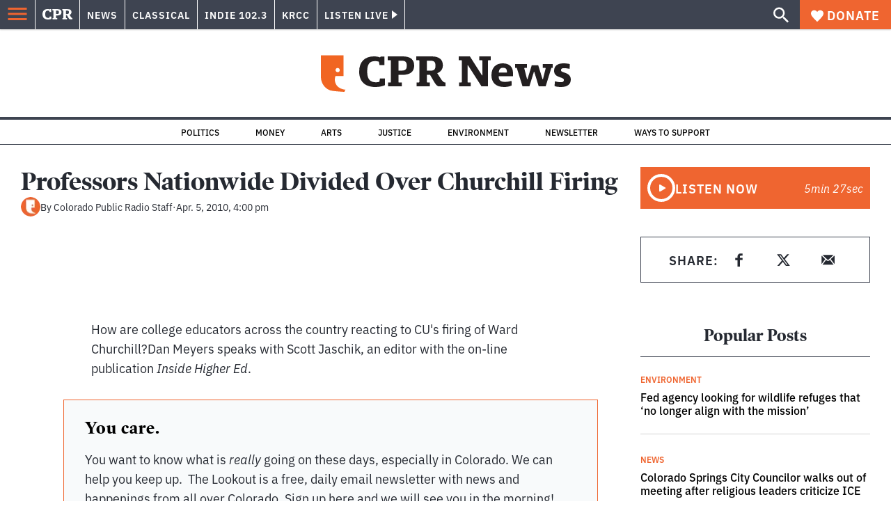

--- FILE ---
content_type: text/html; charset=utf-8
request_url: https://www.cpr.org/2010/04/05/professors-nationwide-divided-over-churchill-firing/
body_size: 39843
content:
<!DOCTYPE html><html lang="en"><head><meta charSet="UTF-8"/><title>Professors Nationwide Divided Over Churchill Firing</title><meta name="description" content="How are college educators across the country reacting to CU&#x27;s firing of Ward Churchill?Dan Meyers speaks with Scott Jaschik, an editor with the on-line"/><link rel="canonical" href="https://www.cpr.org/2010/04/05/professors-nationwide-divided-over-churchill-firing/"/><meta name="robots" content="index, follow"/><meta name="article-author" content="Colorado Public Radio Staff"/><meta name="article-tags" content="Dan Meyers,Ward Churchill"/><meta name="article:published_time" content="2010-04-05T16:00:08"/><meta name="article:modified_time" content="2019-07-01T04:52:17"/><meta name="viewport" content="width=device-width, initial-scale=1"/><meta name="theme-color" content="#ffffff"/><link rel="apple-touch-icon" sizes="180x180" href="/icons/apple-touch-icon.png"/><link rel="icon" type="image/png" sizes="32x32" href="/icons/favicon-32x32.png"/><link rel="icon" type="image/png" sizes="16x16" href="/icons/favicon-16x16.png"/><meta name="msapplication-TileColor" content="#da532c"/><link rel="icon" href="/favicon.ico"/><meta property="og:locale" content="en_US"/><meta property="og:type" content="article"/><meta property="og:title" content="Professors Nationwide Divided Over Churchill Firing"/><meta property="og:description" content="How are college educators across the country reacting to CU&#x27;s firing of Ward Churchill?Dan Meyers speaks with Scott Jaschik, an editor with the on-line"/><meta property="og:url" content="https://www.cpr.org/2010/04/05/professors-nationwide-divided-over-churchill-firing/"/><meta property="og:site_name" content="Colorado Public Radio"/><meta property="og:image" content="https://wp-cpr.s3.amazonaws.com/uploads/2025/07/CPR-Masterbrand-1500x1000-scaled-1.jpg"/><meta property="og:image:secure_url" content="https://wp-cpr.s3.amazonaws.com/uploads/2025/07/CPR-Masterbrand-1500x1000-scaled-1.jpg"/><meta property="og:image:width" content="1500"/><meta property="og:image:height" content="1000"/><meta name="twitter:card" content="summary_large_image"/><meta name="twitter:image" content="https://wp-cpr.s3.amazonaws.com/uploads/2025/07/CPR-Masterbrand-1500x1000-scaled-1.jpg"/><meta name="parsely-title" content="Professors Nationwide Divided Over Churchill Firing"/><meta name="parsely-link" content="https://www.cpr.org/2010/04/05/professors-nationwide-divided-over-churchill-firing/"/><meta name="parsely-type" content="NewsArticle"/><meta name="parsely-image-url" content=""/><meta name="parsely-pub-date" content="2010-04-05 16:00:08"/><meta name="parsely-section" content="News"/><meta name="parsely-author" content="Colorado Public Radio Staff"/><meta name="parsely-tags" content="Dan Meyers, Ward Churchill"/><style>.site-header__brand img{height:100%;max-width:100%}</style><meta name="cpr_section" content="news"/><meta name="next-head-count" content="38"/><link rel="preconnect" href="https://use.typekit.net" crossorigin /><link rel="preload" href="https://www.cpr.org/_next/static/css/971c94151b720e22.css" as="style"/><link rel="stylesheet" href="https://www.cpr.org/_next/static/css/971c94151b720e22.css" data-n-g=""/><link rel="preload" href="https://www.cpr.org/_next/static/css/7cc30c4424b4ad9a.css" as="style"/><link rel="stylesheet" href="https://www.cpr.org/_next/static/css/7cc30c4424b4ad9a.css" data-n-p=""/><link rel="preload" href="https://www.cpr.org/_next/static/css/ce00ecf68f7b5582.css" as="style"/><link rel="stylesheet" href="https://www.cpr.org/_next/static/css/ce00ecf68f7b5582.css" data-n-p=""/><noscript data-n-css=""></noscript><script defer="" nomodule="" src="https://www.cpr.org/_next/static/chunks/polyfills-c67a75d1b6f99dc8.js"></script><script src="https://cdn-cookieyes.com/client_data/0b9a5cb2077e065c4482b865/script.js" defer="" data-nscript="beforeInteractive"></script><script src="https://www.cpr.org/_next/static/chunks/webpack-d01cb6d9cbff2946.js" defer=""></script><script src="https://www.cpr.org/_next/static/chunks/framework-1caf3acf629c1378.js" defer=""></script><script src="https://www.cpr.org/_next/static/chunks/main-03d1c7ef0ba50eed.js" defer=""></script><script src="https://www.cpr.org/_next/static/chunks/pages/_app-8a3d494b7e9674fa.js" defer=""></script><script src="https://www.cpr.org/_next/static/chunks/vendors-node_modules_isomorphic-dompurify_browser_js-node_modules_lodash_camelcase_index_js-n-a0dd9f-5b1b582573aba648.js" defer=""></script><script src="https://www.cpr.org/_next/static/chunks/components_layout_index_tsx-dd8bada8cfd35a3d.js" defer=""></script><script src="https://www.cpr.org/_next/static/chunks/utils_data_fetch-server-side-post_ts-utils_data_props_post_ts-aad4f2e8a3181262.js" defer=""></script><script src="https://www.cpr.org/_next/static/chunks/templates_single-post_index_tsx-1fb7d3dd35954270.js" defer=""></script><script src="https://www.cpr.org/_next/static/chunks/pages/%5Byear%5D/%5Bmonth%5D/%5Bday%5D/%5Bslug%5D-02e4a9eafa44a7df.js" defer=""></script><script src="https://www.cpr.org/_next/static/T0STZagIqLewxTa6sMJQl/_buildManifest.js" defer=""></script><script src="https://www.cpr.org/_next/static/T0STZagIqLewxTa6sMJQl/_ssgManifest.js" defer=""></script><style data-href="https://use.typekit.net/oey8agg.css">@import url("https://p.typekit.net/p.css?s=1&k=oey8agg&ht=tk&f=31291.31292.31295.31296.39884.39885.39889.39890.39891&a=19121278&app=typekit&e=css");@font-face{font-family:"poynter-oldstyle-display";src:url("https://use.typekit.net/af/9c977a/00000000000000003b9ae88a/27/l?primer=7cdcb44be4a7db8877ffa5c0007b8dd865b3bbc383831fe2ea177f62257a9191&fvd=i4&v=3") format("woff2"),url("https://use.typekit.net/af/9c977a/00000000000000003b9ae88a/27/d?primer=7cdcb44be4a7db8877ffa5c0007b8dd865b3bbc383831fe2ea177f62257a9191&fvd=i4&v=3") format("woff"),url("https://use.typekit.net/af/9c977a/00000000000000003b9ae88a/27/a?primer=7cdcb44be4a7db8877ffa5c0007b8dd865b3bbc383831fe2ea177f62257a9191&fvd=i4&v=3") format("opentype");font-display:auto;font-style:italic;font-weight:400;font-stretch:normal}@font-face{font-family:"poynter-oldstyle-display";src:url("https://use.typekit.net/af/d3b682/00000000000000003b9ae88b/27/l?primer=7cdcb44be4a7db8877ffa5c0007b8dd865b3bbc383831fe2ea177f62257a9191&fvd=n4&v=3") format("woff2"),url("https://use.typekit.net/af/d3b682/00000000000000003b9ae88b/27/d?primer=7cdcb44be4a7db8877ffa5c0007b8dd865b3bbc383831fe2ea177f62257a9191&fvd=n4&v=3") format("woff"),url("https://use.typekit.net/af/d3b682/00000000000000003b9ae88b/27/a?primer=7cdcb44be4a7db8877ffa5c0007b8dd865b3bbc383831fe2ea177f62257a9191&fvd=n4&v=3") format("opentype");font-display:auto;font-style:normal;font-weight:400;font-stretch:normal}@font-face{font-family:"poynter-oldstyle-display";src:url("https://use.typekit.net/af/1d147a/00000000000000003b9ae88e/27/l?primer=7cdcb44be4a7db8877ffa5c0007b8dd865b3bbc383831fe2ea177f62257a9191&fvd=i7&v=3") format("woff2"),url("https://use.typekit.net/af/1d147a/00000000000000003b9ae88e/27/d?primer=7cdcb44be4a7db8877ffa5c0007b8dd865b3bbc383831fe2ea177f62257a9191&fvd=i7&v=3") format("woff"),url("https://use.typekit.net/af/1d147a/00000000000000003b9ae88e/27/a?primer=7cdcb44be4a7db8877ffa5c0007b8dd865b3bbc383831fe2ea177f62257a9191&fvd=i7&v=3") format("opentype");font-display:auto;font-style:italic;font-weight:700;font-stretch:normal}@font-face{font-family:"poynter-oldstyle-display";src:url("https://use.typekit.net/af/d539ac/00000000000000003b9ae88f/27/l?primer=7cdcb44be4a7db8877ffa5c0007b8dd865b3bbc383831fe2ea177f62257a9191&fvd=n7&v=3") format("woff2"),url("https://use.typekit.net/af/d539ac/00000000000000003b9ae88f/27/d?primer=7cdcb44be4a7db8877ffa5c0007b8dd865b3bbc383831fe2ea177f62257a9191&fvd=n7&v=3") format("woff"),url("https://use.typekit.net/af/d539ac/00000000000000003b9ae88f/27/a?primer=7cdcb44be4a7db8877ffa5c0007b8dd865b3bbc383831fe2ea177f62257a9191&fvd=n7&v=3") format("opentype");font-display:auto;font-style:normal;font-weight:700;font-stretch:normal}@font-face{font-family:"ibm-plex-sans";src:url("https://use.typekit.net/af/785b8c/00000000000000003b9b323f/27/l?primer=7cdcb44be4a7db8877ffa5c0007b8dd865b3bbc383831fe2ea177f62257a9191&fvd=i4&v=3") format("woff2"),url("https://use.typekit.net/af/785b8c/00000000000000003b9b323f/27/d?primer=7cdcb44be4a7db8877ffa5c0007b8dd865b3bbc383831fe2ea177f62257a9191&fvd=i4&v=3") format("woff"),url("https://use.typekit.net/af/785b8c/00000000000000003b9b323f/27/a?primer=7cdcb44be4a7db8877ffa5c0007b8dd865b3bbc383831fe2ea177f62257a9191&fvd=i4&v=3") format("opentype");font-display:auto;font-style:italic;font-weight:400;font-stretch:normal}@font-face{font-family:"ibm-plex-sans";src:url("https://use.typekit.net/af/bca514/00000000000000003b9b323e/27/l?primer=7cdcb44be4a7db8877ffa5c0007b8dd865b3bbc383831fe2ea177f62257a9191&fvd=n4&v=3") format("woff2"),url("https://use.typekit.net/af/bca514/00000000000000003b9b323e/27/d?primer=7cdcb44be4a7db8877ffa5c0007b8dd865b3bbc383831fe2ea177f62257a9191&fvd=n4&v=3") format("woff"),url("https://use.typekit.net/af/bca514/00000000000000003b9b323e/27/a?primer=7cdcb44be4a7db8877ffa5c0007b8dd865b3bbc383831fe2ea177f62257a9191&fvd=n4&v=3") format("opentype");font-display:auto;font-style:normal;font-weight:400;font-stretch:normal}@font-face{font-family:"ibm-plex-sans";src:url("https://use.typekit.net/af/2c3f3c/00000000000000003b9b3242/27/l?primer=7cdcb44be4a7db8877ffa5c0007b8dd865b3bbc383831fe2ea177f62257a9191&fvd=n6&v=3") format("woff2"),url("https://use.typekit.net/af/2c3f3c/00000000000000003b9b3242/27/d?primer=7cdcb44be4a7db8877ffa5c0007b8dd865b3bbc383831fe2ea177f62257a9191&fvd=n6&v=3") format("woff"),url("https://use.typekit.net/af/2c3f3c/00000000000000003b9b3242/27/a?primer=7cdcb44be4a7db8877ffa5c0007b8dd865b3bbc383831fe2ea177f62257a9191&fvd=n6&v=3") format("opentype");font-display:auto;font-style:normal;font-weight:600;font-stretch:normal}@font-face{font-family:"ibm-plex-sans";src:url("https://use.typekit.net/af/af652e/00000000000000003b9b3245/27/l?primer=7cdcb44be4a7db8877ffa5c0007b8dd865b3bbc383831fe2ea177f62257a9191&fvd=i7&v=3") format("woff2"),url("https://use.typekit.net/af/af652e/00000000000000003b9b3245/27/d?primer=7cdcb44be4a7db8877ffa5c0007b8dd865b3bbc383831fe2ea177f62257a9191&fvd=i7&v=3") format("woff"),url("https://use.typekit.net/af/af652e/00000000000000003b9b3245/27/a?primer=7cdcb44be4a7db8877ffa5c0007b8dd865b3bbc383831fe2ea177f62257a9191&fvd=i7&v=3") format("opentype");font-display:auto;font-style:italic;font-weight:700;font-stretch:normal}@font-face{font-family:"ibm-plex-sans";src:url("https://use.typekit.net/af/01f19a/00000000000000003b9b3244/27/l?primer=7cdcb44be4a7db8877ffa5c0007b8dd865b3bbc383831fe2ea177f62257a9191&fvd=n7&v=3") format("woff2"),url("https://use.typekit.net/af/01f19a/00000000000000003b9b3244/27/d?primer=7cdcb44be4a7db8877ffa5c0007b8dd865b3bbc383831fe2ea177f62257a9191&fvd=n7&v=3") format("woff"),url("https://use.typekit.net/af/01f19a/00000000000000003b9b3244/27/a?primer=7cdcb44be4a7db8877ffa5c0007b8dd865b3bbc383831fe2ea177f62257a9191&fvd=n7&v=3") format("opentype");font-display:auto;font-style:normal;font-weight:700;font-stretch:normal}.tk-poynter-oldstyle-display{font-family:"poynter-oldstyle-display",serif}.tk-ibm-plex-sans{font-family:"ibm-plex-sans",sans-serif}</style></head><body class="news politics immigration justice life-and-culture military news trump-immigration-impact trump-justice-impact longform news"><script type="text/javascript">window.__state__ = "%_PREVIEW_STATE_%"; window.__previewid__ = "%_PREVIEW_ID_%";</script><div id="__next"><noscript><iframe src="https://www.googletagmanager.com/ns.html?id=GTM-WDSHF7" height="0" width="0" style="display:none;visibility:hidden;"></iframe></noscript><header class="site-header"><a class="skip-link screen-reader-text" href="/2010/04/05/professors-nationwide-divided-over-churchill-firing/#maincontent">Skip to content</a><div class="legacy-slim-navigation legacy-slim-navigation--default"><div class="legacy-slim-navigation__inner"><div class="legacy-slim-navigation__links"><button type="button" class="legacy-slim-navigation__hamburger" aria-controls="primary-navigation" aria-expanded="false" aria-label="Open Menu"><svg xmlns="http://www.w3.org/2000/svg" viewBox="0 0 24 24"><path fill="none" d="M0 0h24v24H0z"></path><path d="M3 18h18v-2H3zm0-5h18v-2H3zm0-7v2h18V6z"></path></svg></button><a class="legacy-slim-navigation__sm-logo legacy-slim-navigation__sm-logo--news" aria-label="CPR" href="/"><svg xmlns="http://www.w3.org/2000/svg" viewBox="0 0 43 15" class="legacy-slim-logo legacy-slim-logo--cpr"><path fill="#FFF" fill-rule="evenodd" d="M12.793 10.853v3.243c-1.021.507-2.798.904-4.73.904C2.71 15 0 12.132 0 7.456 0 2.647 2.776 0 7.33 0c1.155 0 2.332.199 3.02.507l.333-.397h1.888v4.125h-2.487l-.29-1.61c-.288-.154-1.154-.309-1.931-.309-2.377 0-3.887 1.081-3.887 5.14 0 3.882 1.621 5.228 4.309 5.228.622 0 1.488-.133 1.754-.243l.289-1.588zm8.396 2.051v1.875h-6.708v-1.875h1.178l.177-.176V2.162l-.177-.177h-1.377V.11H21.7c3.998 0 5.62 1.743 5.62 4.522 0 3.067-2.066 4.544-5.909 4.544h-1.843v3.552l.2.176zm-1.621-5.823H21.3c1.777 0 2.377-.816 2.377-2.449 0-1.588-.622-2.404-2.377-2.404h-1.732V7.08zM43 14.779h-3.532c-.666-.176-1.465-.97-2.554-2.911L35.293 9.11h-1.555v3.618l.2.176h1.266v1.875h-6.552v-1.875h1.177l.178-.176V2.162l-.178-.177h-1.377V.11h7.596c4.065 0 5.642 1.765 5.642 4.39 0 1.875-1.089 3.22-2.799 3.838l1.466 2.25c1.2 1.875 1.666 2.316 2.643 2.316zm-9.262-7.654h1.844c1.888 0 2.443-.838 2.443-2.449 0-1.588-.533-2.448-2.399-2.448h-1.888z"></path></svg></a><div class="legacy-menu legacy-menu--slim-nav"><ul class="legacy-menu__list"><li class="legacy-menu-item menuItem menuItem__slim-nav--0 legacy-menu-item--slim-nav news"><a class="legacy-menu-item__link" href="https://www.cpr.org/news/">News</a></li><li class="legacy-menu-item menuItem menuItem__slim-nav--1 legacy-menu-item--slim-nav classical"><a class="legacy-menu-item__link" href="https://www.cpr.org/classical/">Classical</a></li><li class="legacy-menu-item menuItem menuItem__slim-nav--2 legacy-menu-item--slim-nav indie"><a class="legacy-menu-item__link" href="https://www.cpr.org/indie/">Indie 102.3</a></li><li class="legacy-menu-item menuItem menuItem__slim-nav--3 legacy-menu-item--slim-nav krcc"><a class="legacy-menu-item__link" href="https://www.cpr.org/krcc/">KRCC</a></li></ul></div><div class="legacy-listen-live"><button type="button" class="legacy-listen-live__button" aria-expanded="false" aria-controls="legacy-listen-live-content"><span class="legacy-listen-live__button-text">Listen Live</span><span class="legacy-listen-live__arrow"></span></button><div id="legacy-listen-live-content" class="legacy-listen-live__content" aria-hidden="true"><ul class="legacy-listen-live__streams"><li class="navigation-stream-box news"><div class="navigation-stream-box__wrapper"><svg class="spinner-icon" viewBox="0 0 24 24" fill="none" xmlns="http://www.w3.org/2000/svg" aria-hidden="true" focusable="false" width="2rem" height="2rem"><path class="spinner-icon__opaque" d="M12 3v2.21a6.792 6.792 0 0 0-6.463 4.704 6.784 6.784 0 0 0-.259 3.049A6.791 6.791 0 0 0 18.79 12H21a9 9 0 1 1-9-9Z" fill="currentcolor"></path><path class="spinner-icon__transparent" d="M12 3v2.21a6.792 6.792 0 0 0-6.463 4.704 6.784 6.784 0 0 0-.259 3.049A6.791 6.791 0 0 0 18.79 12H21a9 9 0 1 1-9-9Z" fill-opacity=".5" fill="currentcolor"></path></svg></div></li><li class="navigation-stream-box classical"><div class="navigation-stream-box__wrapper"><svg class="spinner-icon" viewBox="0 0 24 24" fill="none" xmlns="http://www.w3.org/2000/svg" aria-hidden="true" focusable="false" width="2rem" height="2rem"><path class="spinner-icon__opaque" d="M12 3v2.21a6.792 6.792 0 0 0-6.463 4.704 6.784 6.784 0 0 0-.259 3.049A6.791 6.791 0 0 0 18.79 12H21a9 9 0 1 1-9-9Z" fill="currentcolor"></path><path class="spinner-icon__transparent" d="M12 3v2.21a6.792 6.792 0 0 0-6.463 4.704 6.784 6.784 0 0 0-.259 3.049A6.791 6.791 0 0 0 18.79 12H21a9 9 0 1 1-9-9Z" fill-opacity=".5" fill="currentcolor"></path></svg></div></li><li class="navigation-stream-box indie"><div class="navigation-stream-box__wrapper"><svg class="spinner-icon" viewBox="0 0 24 24" fill="none" xmlns="http://www.w3.org/2000/svg" aria-hidden="true" focusable="false" width="2rem" height="2rem"><path class="spinner-icon__opaque" d="M12 3v2.21a6.792 6.792 0 0 0-6.463 4.704 6.784 6.784 0 0 0-.259 3.049A6.791 6.791 0 0 0 18.79 12H21a9 9 0 1 1-9-9Z" fill="currentcolor"></path><path class="spinner-icon__transparent" d="M12 3v2.21a6.792 6.792 0 0 0-6.463 4.704 6.784 6.784 0 0 0-.259 3.049A6.791 6.791 0 0 0 18.79 12H21a9 9 0 1 1-9-9Z" fill-opacity=".5" fill="currentcolor"></path></svg></div></li><li class="navigation-stream-box krcc"><div class="navigation-stream-box__wrapper"><svg class="spinner-icon" viewBox="0 0 24 24" fill="none" xmlns="http://www.w3.org/2000/svg" aria-hidden="true" focusable="false" width="2rem" height="2rem"><path class="spinner-icon__opaque" d="M12 3v2.21a6.792 6.792 0 0 0-6.463 4.704 6.784 6.784 0 0 0-.259 3.049A6.791 6.791 0 0 0 18.79 12H21a9 9 0 1 1-9-9Z" fill="currentcolor"></path><path class="spinner-icon__transparent" d="M12 3v2.21a6.792 6.792 0 0 0-6.463 4.704 6.784 6.784 0 0 0-.259 3.049A6.791 6.791 0 0 0 18.79 12H21a9 9 0 1 1-9-9Z" fill-opacity=".5" fill="currentcolor"></path></svg></div></li></ul><div class="legacy-listen-live__footer"><a class="legacy-listen-live__help-button legacy-button legacy-button--secondary" href="/listen/help/">Need help?</a></div></div></div></div><div class="legacy-slim-navigation__search-donate"><button type="button" class="legacy-search-button" aria-label="Show search bar"><svg xmlns="http://www.w3.org/2000/svg" viewBox="0 0 22 23"><path fill="#FFF" d="M8.198 14.36q2.36 0 4.011-1.65 1.652-1.653 1.652-4.012t-1.652-4.01-4.01-1.652q-2.36 0-4.011 1.652t-1.652 4.01q0 2.36 1.652 4.011t4.01 1.652zm7.55 0L22 20.614 20.113 22.5l-6.252-6.252v-1.003l-.354-.354q-2.241 1.947-5.309 1.947-3.42 0-5.81-2.36Q.001 12.121 0 8.699q0-3.42 2.389-5.81Q4.776.501 8.199.5q3.42 0 5.78 2.389 2.358 2.388 2.359 5.81 0 3.067-1.947 5.308l.354.354z"></path></svg></button><a class="donateButton legacy-donate-button slimNavDonateButton legacy-button legacy-button--with-icon" href="https://donate.cpr.org/give"><span class="legacy-donate-button__icon"><svg xmlns="http://www.w3.org/2000/svg" width="18" height="18" viewBox="0 0 24 24"><path d="M12 4.248C8.852-1.154 0 .423 0 7.192 0 11.853 5.571 16.619 12 23c6.43-6.381 12-11.147 12-15.808C24 .4 15.125-1.114 12 4.248"></path></svg></span>Donate</a></div></div><div class="legacy-search-bar"><form class="legacy-search-bar__form"><div class="legacy-input-text legacy-search-bar__input"><label class="label_label__it4oV legacy-input-text__label" for=":R1iaum:">Search</label><input class="legacy-input-text__input" name="s" placeholder="Search…" type="text" id=":R1iaum:" value=""/></div><button type="submit" aria-label="Submit search" class="legacy-search-bar__submit"><svg xmlns="http://www.w3.org/2000/svg" viewBox="0 0 22 23"><path fill="#FFF" d="M8.198 14.36q2.36 0 4.011-1.65 1.652-1.653 1.652-4.012t-1.652-4.01-4.01-1.652q-2.36 0-4.011 1.652t-1.652 4.01q0 2.36 1.652 4.011t4.01 1.652zm7.55 0L22 20.614 20.113 22.5l-6.252-6.252v-1.003l-.354-.354q-2.241 1.947-5.309 1.947-3.42 0-5.81-2.36Q.001 12.121 0 8.699q0-3.42 2.389-5.81Q4.776.501 8.199.5q3.42 0 5.78 2.389 2.358 2.388 2.359 5.81 0 3.067-1.947 5.308l.354.354z"></path></svg></button></form></div></div><div class="legacy-primary-navigation"><div class="legacy-primary-navigation__outer" data-open="false" aria-hidden="true" id="primary-navigation"><div class="legacy-primary-navigation__wrapper"><button class="legacy-primary-navigation__button-close" type="button" aria-controls="primary-navigation" aria-expanded="false"><svg xmlns="http://www.w3.org/2000/svg" width="20" height="21"><path fill="#EF6530" fill-rule="evenodd" d="m19.597 2.837-7.707 7.706 7.707 7.707-1.943 1.943-7.707-7.707-7.706 7.707L.298 18.25l7.707-7.707L.298 2.837 2.24.894 9.947 8.6 17.654.894z"></path></svg><span>Close Primary Navigation</span></button><div class="legacy-search-bar legacy-search-bar--primary-nav"><form class="legacy-search-bar__form"><div class="legacy-input-text legacy-search-bar__input"><label class="label_label__it4oV legacy-input-text__label" for=":R6baum:">Search</label><input class="legacy-input-text__input" name="s" placeholder="Search…" type="text" id=":R6baum:" value=""/></div><button type="submit" aria-label="Submit search" class="legacy-search-bar__submit"><svg xmlns="http://www.w3.org/2000/svg" viewBox="0 0 22 23"><path fill="#FFF" d="M8.198 14.36q2.36 0 4.011-1.65 1.652-1.653 1.652-4.012t-1.652-4.01-4.01-1.652q-2.36 0-4.011 1.652t-1.652 4.01q0 2.36 1.652 4.011t4.01 1.652zm7.55 0L22 20.614 20.113 22.5l-6.252-6.252v-1.003l-.354-.354q-2.241 1.947-5.309 1.947-3.42 0-5.81-2.36Q.001 12.121 0 8.699q0-3.42 2.389-5.81Q4.776.501 8.199.5q3.42 0 5.78 2.389 2.358 2.388 2.359 5.81 0 3.067-1.947 5.308l.354.354z"></path></svg></button></form></div><nav class="legacy-primary-navigation__menu"><div class="legacy-primary-navigation-menu"><ul class="legacy-primary-navigation-menu__list"><li class="legacy-primary-navigation-menu-item"><div class="legacy-primary-navigation-menu-item__content"><a class="legacy-primary-navigation-menu-item__link" href="https://www.cpr.org/category/politics/">Politics</a></div></li><li class="legacy-primary-navigation-menu-item"><div class="legacy-primary-navigation-menu-item__content"><a class="legacy-primary-navigation-menu-item__link" href="https://www.cpr.org/category/environment/">Environment</a></div></li><li class="legacy-primary-navigation-menu-item"><div class="legacy-primary-navigation-menu-item__content"><a class="legacy-primary-navigation-menu-item__link" href="https://www.cpr.org/category/justice/">Justice</a></div></li><li class="legacy-primary-navigation-menu-item"><div class="legacy-primary-navigation-menu-item__content"><a class="legacy-primary-navigation-menu-item__link" href="https://www.cpr.org/category/arts/">Arts</a></div></li><li class="legacy-primary-navigation-menu-item"><div class="legacy-primary-navigation-menu-item__content"><a class="legacy-primary-navigation-menu-item__link" href="https://www.cpr.org/category/music/">Music</a><button class="legacy-primary-navigation-menu-item__submenu-button" type="button" aria-expanded="false" aria-controls="submenu-787484" aria-label="Toggle submenu for Music"><svg xmlns="http://www.w3.org/2000/svg" width="14" height="15"><path fill="#EF6530" fill-rule="evenodd" d="M13.432 8.502H7.75v5.921H5.886v-5.92H.204V6.558h5.682V.64H7.75v5.92h5.682z"></path></svg></button></div><div id="submenu-787484" class="legacy-primary-navigation-menu-item__height-container" aria-hidden="true"><div class="legacy-primary-navigation-menu-item__slide-container"><div class="legacy-primary-navigation-menu legacy-primary-navigation-menu--submenu"><ul class="legacy-primary-navigation-menu__list"><li class="legacy-primary-navigation-menu-item"><div class="legacy-primary-navigation-menu-item__content"><a class="legacy-primary-navigation-menu-item__link" href="http://cpr.org/classical">Classical</a></div></li><li class="legacy-primary-navigation-menu-item"><div class="legacy-primary-navigation-menu-item__content"><a class="legacy-primary-navigation-menu-item__link" href="http://cpr.org/indie">Indie 102.3</a></div></li></ul></div></div></div></li><li class="legacy-primary-navigation-menu-item"><div class="legacy-primary-navigation-menu-item__content"><a class="legacy-primary-navigation-menu-item__link" href="https://www.cpr.org/category/money/">Economy</a></div></li><li class="legacy-primary-navigation-menu-item"><div class="legacy-primary-navigation-menu-item__content"><a class="legacy-primary-navigation-menu-item__link" href="https://www.cpr.org/category/education/">Education</a></div></li><li class="legacy-primary-navigation-menu-item"><div class="legacy-primary-navigation-menu-item__content"><a class="legacy-primary-navigation-menu-item__link" href="https://denverite.com/">Denver</a></div></li><li class="legacy-primary-navigation-menu-item"><div class="legacy-primary-navigation-menu-item__content"><a class="legacy-primary-navigation-menu-item__link" href="https://www.cpr.org/krcc/">Southern Colorado</a></div></li><li class="legacy-primary-navigation-menu-item"><div class="legacy-primary-navigation-menu-item__content"><a class="legacy-primary-navigation-menu-item__link" href="/ways-to-listen/">Audio &amp; Radio</a><button class="legacy-primary-navigation-menu-item__submenu-button" type="button" aria-expanded="false" aria-controls="submenu-720811" aria-label="Toggle submenu for Audio &amp; Radio"><svg xmlns="http://www.w3.org/2000/svg" width="14" height="15"><path fill="#EF6530" fill-rule="evenodd" d="M13.432 8.502H7.75v5.921H5.886v-5.92H.204V6.558h5.682V.64H7.75v5.92h5.682z"></path></svg></button></div><div id="submenu-720811" class="legacy-primary-navigation-menu-item__height-container" aria-hidden="true"><div class="legacy-primary-navigation-menu-item__slide-container"><div class="legacy-primary-navigation-menu legacy-primary-navigation-menu--submenu"><ul class="legacy-primary-navigation-menu__list"><li class="legacy-primary-navigation-menu-item"><div class="legacy-primary-navigation-menu-item__content"><a class="legacy-primary-navigation-menu-item__link" href="https://www.cpr.org/ways-to-listen/">Ways to Listen</a></div></li><li class="legacy-primary-navigation-menu-item"><div class="legacy-primary-navigation-menu-item__content"><a class="legacy-primary-navigation-menu-item__link" href="https://www.cpr.org/shows-and-podcasts/">Shows and Podcasts</a></div></li><li class="legacy-primary-navigation-menu-item"><div class="legacy-primary-navigation-menu-item__content"><a class="legacy-primary-navigation-menu-item__link" href="https://www.cpr.org/news/schedule/">CPR News Radio Schedule</a></div></li><li class="legacy-primary-navigation-menu-item"><div class="legacy-primary-navigation-menu-item__content"><a class="legacy-primary-navigation-menu-item__link" href="https://www.cpr.org/classical/">CPR Classical</a></div></li><li class="legacy-primary-navigation-menu-item"><div class="legacy-primary-navigation-menu-item__content"><a class="legacy-primary-navigation-menu-item__link" href="https://www.cpr.org/indie/">Indie 102.3</a></div></li></ul></div></div></div></li><li class="legacy-primary-navigation-menu-item"><div class="legacy-primary-navigation-menu-item__content"><a class="legacy-primary-navigation-menu-item__link" href="https://www.cpr.org/sign-up-for-cprs-newsletters/">Newsletters</a><button class="legacy-primary-navigation-menu-item__submenu-button" type="button" aria-expanded="false" aria-controls="submenu-720817" aria-label="Toggle submenu for Newsletters"><svg xmlns="http://www.w3.org/2000/svg" width="14" height="15"><path fill="#EF6530" fill-rule="evenodd" d="M13.432 8.502H7.75v5.921H5.886v-5.92H.204V6.558h5.682V.64H7.75v5.92h5.682z"></path></svg></button></div><div id="submenu-720817" class="legacy-primary-navigation-menu-item__height-container" aria-hidden="true"><div class="legacy-primary-navigation-menu-item__slide-container"><div class="legacy-primary-navigation-menu legacy-primary-navigation-menu--submenu"><ul class="legacy-primary-navigation-menu__list"><li class="legacy-primary-navigation-menu-item"><div class="legacy-primary-navigation-menu-item__content"><a class="legacy-primary-navigation-menu-item__link" href="https://www.cpr.org/sign-up-for-cprs-newsletters/">All Newsletters</a></div></li><li class="legacy-primary-navigation-menu-item"><div class="legacy-primary-navigation-menu-item__content"><a class="legacy-primary-navigation-menu-item__link" href="https://www.cpr.org/lookout-signup/">The Lookout</a></div></li><li class="legacy-primary-navigation-menu-item"><div class="legacy-primary-navigation-menu-item__content"><a class="legacy-primary-navigation-menu-item__link" href="https://denverite.com/newsletter-signup/">Denverite</a></div></li></ul></div></div></div></li><li class="legacy-primary-navigation-menu-item"><div class="legacy-primary-navigation-menu-item__content"><a class="legacy-primary-navigation-menu-item__link" href="https://www.cpr.org/about/">About CPR</a><button class="legacy-primary-navigation-menu-item__submenu-button" type="button" aria-expanded="false" aria-controls="submenu-720821" aria-label="Toggle submenu for About CPR"><svg xmlns="http://www.w3.org/2000/svg" width="14" height="15"><path fill="#EF6530" fill-rule="evenodd" d="M13.432 8.502H7.75v5.921H5.886v-5.92H.204V6.558h5.682V.64H7.75v5.92h5.682z"></path></svg></button></div><div id="submenu-720821" class="legacy-primary-navigation-menu-item__height-container" aria-hidden="true"><div class="legacy-primary-navigation-menu-item__slide-container"><div class="legacy-primary-navigation-menu legacy-primary-navigation-menu--submenu"><ul class="legacy-primary-navigation-menu__list"><li class="legacy-primary-navigation-menu-item"><div class="legacy-primary-navigation-menu-item__content"><a class="legacy-primary-navigation-menu-item__link" href="/about/">Mission &amp; Vision</a></div></li><li class="legacy-primary-navigation-menu-item"><div class="legacy-primary-navigation-menu-item__content"><a class="legacy-primary-navigation-menu-item__link" href="/about/staff/">Staff &amp; Hosts</a></div></li><li class="legacy-primary-navigation-menu-item"><div class="legacy-primary-navigation-menu-item__content"><a class="legacy-primary-navigation-menu-item__link" href="/careers/">Careers</a></div></li><li class="legacy-primary-navigation-menu-item"><div class="legacy-primary-navigation-menu-item__content"><a class="legacy-primary-navigation-menu-item__link" href="/about/diversity-equity-and-inclusion-at-colorado-public-radio/">Staff DEI Report</a></div></li><li class="legacy-primary-navigation-menu-item"><div class="legacy-primary-navigation-menu-item__content"><a class="legacy-primary-navigation-menu-item__link" href="https://www.cpr.org/about/recent-awards/">Recent Awards</a></div></li><li class="legacy-primary-navigation-menu-item"><div class="legacy-primary-navigation-menu-item__content"><a class="legacy-primary-navigation-menu-item__link" href="/press-releases/">Press Room</a></div></li><li class="legacy-primary-navigation-menu-item"><div class="legacy-primary-navigation-menu-item__content"><a class="legacy-primary-navigation-menu-item__link" href="https://www.cpr.org/about/contact/">Contact Us</a></div></li></ul></div></div></div></li><li class="legacy-primary-navigation-menu-item"><div class="legacy-primary-navigation-menu-item__content"><a class="legacy-primary-navigation-menu-item__link" href="https://www.cpr.org/support/">Ways to support</a><button class="legacy-primary-navigation-menu-item__submenu-button" type="button" aria-expanded="false" aria-controls="submenu-720828" aria-label="Toggle submenu for Ways to support"><svg xmlns="http://www.w3.org/2000/svg" width="14" height="15"><path fill="#EF6530" fill-rule="evenodd" d="M13.432 8.502H7.75v5.921H5.886v-5.92H.204V6.558h5.682V.64H7.75v5.92h5.682z"></path></svg></button></div><div id="submenu-720828" class="legacy-primary-navigation-menu-item__height-container" aria-hidden="true"><div class="legacy-primary-navigation-menu-item__slide-container"><div class="legacy-primary-navigation-menu legacy-primary-navigation-menu--submenu"><ul class="legacy-primary-navigation-menu__list"><li class="legacy-primary-navigation-menu-item"><div class="legacy-primary-navigation-menu-item__content"><a class="legacy-primary-navigation-menu-item__link" href="/support/">All the ways to give!</a></div></li><li class="legacy-primary-navigation-menu-item"><div class="legacy-primary-navigation-menu-item__content"><a class="legacy-primary-navigation-menu-item__link" href="https://donate.cpr.org/user">Login to the Member Center</a></div></li><li class="legacy-primary-navigation-menu-item"><div class="legacy-primary-navigation-menu-item__content"><a class="legacy-primary-navigation-menu-item__link" href="https://donate.cpr.org/give">Make a donation</a></div></li><li class="legacy-primary-navigation-menu-item"><div class="legacy-primary-navigation-menu-item__content"><a class="legacy-primary-navigation-menu-item__link" href="/support/vehicle-donations/">Donate your car</a></div></li><li class="legacy-primary-navigation-menu-item"><div class="legacy-primary-navigation-menu-item__content"><a class="legacy-primary-navigation-menu-item__link" href="/sponsorship/">Corporate sponsorship</a></div></li><li class="legacy-primary-navigation-menu-item"><div class="legacy-primary-navigation-menu-item__content"><a class="legacy-primary-navigation-menu-item__link" href="https://shop.cpr.org/">CPR Shop</a></div></li></ul></div></div></div></li></ul></div></nav></div></div><button class="legacy-primary-navigation__overlay" data-open="false" type="button" aria-controls="primary-navigation" aria-expanded="false"><span>Close Primary Navigation</span></button></div><div class="legacy-header"><div class="legacy-header__header-top"><div class="legacy-container legacy-header__header-content legacy-container--size-xxl" id=""><a class="legacy-header__logo" aria-label="Colorado Public Radio" href="/news/"><div class="legacy-logo legacy-logo--primary legacy-logo--news"><svg xmlns="http://www.w3.org/2000/svg" viewBox="0 0 359 53" class="legacy-logo__news-logo"><path fill="#231F20" d="M92 43.347C89.045 44.835 83.906 46 78.317 46 62.837 46 55 37.588 55 23.87 55 9.765 63.029 2 76.198 2c3.34 0 6.743.582 8.736 1.488l.962-1.165h5.46v12.1h-7.193L83.327 9.7c-.835-.452-3.34-.906-5.588-.906-6.873 0-11.242 3.17-11.242 15.077 0 11.388 4.689 15.335 12.462 15.335 1.799 0 4.305-.388 5.076-.713l.834-4.657H92zm24.457-20.914c5.178 0 6.926-2.392 6.926-7.177 0-4.656-1.812-7.048-6.926-7.048h-5.05v14.225zM116.133 45h-19.55v-5.495h3.431l.517-.518V8.013l-.517-.518H96V2h21.622C129.274 2 134 7.108 134 15.256c0 8.988-6.02 13.32-17.22 13.32h-5.373v10.41l.583.519h4.143zm41.449-22.438c5.451 0 7.054-2.457 7.054-7.177 0-4.656-1.539-7.177-6.925-7.177h-5.45v14.354zM168.805 45c-1.925-.518-4.233-2.846-7.376-8.536l-4.68-8.082h-4.488v10.605l.577.516h3.655V45h-18.916v-5.497h3.398l.513-.516V8.013l-.513-.518H137V2h21.93c11.734 0 16.285 5.172 16.285 12.867 0 5.497-3.142 9.441-8.078 11.251l4.233 6.595c3.461 5.497 4.807 6.79 7.63 6.79V45zM244 7.495h-3.345l-.579.518V45h-9.393l-19.43-30.327h-.579v24.314l.515.516h4.054V45h-16.664v-5.497h3.41l.514-.516V8.013l-.515-.518H198V2h16.02l17.37 27.223h.579V8.013l-.515-.518h-3.988V2H244zm11.568 17.871h11.657v-1.168c0-3.893-1.471-5.774-5.508-5.774-4.162 0-5.829 2.14-6.149 6.942m18.51 18.427C271.195 45.221 267.096 46 263.19 46 251.34 46 245 39.576 245 29.13 245 18.164 251.469 12 261.14 12 271.388 12 276 17.514 276 26.274c0 1.104 0 2.985-.129 4.282h-20.43c0 5.645 2.498 8.112 9.094 8.112 3.396 0 7.237-.78 9.288-1.688zM333 18.397h-1.863L322.918 45h-10.016l-6.356-20.762h-.578L299.547 45h-9.953l-8.218-26.603H279V13h16.95v5.397h-3.209l-.58.826 4.048 15.619h.578l6.098-20.128h9.311l6.228 20.128h.578l3.916-15.62-.578-.825h-3.595V13H333zm24.295 1.649c-1.327-.52-5.18-1.104-7.643-1.104-3.663 0-4.737.908-4.737 3.18 0 3.893 14.085 2.271 14.085 13.106C359 41.781 354.515 46 344.978 46c-3.41 0-7.01-.455-9.347-1.299l.569-7.006c1.705.713 5.622 1.362 7.768 1.362 3.98 0 5.052-.844 5.052-3.245 0-4.736-14.02-2.465-14.02-13.106C335 16.217 339.295 12 348.579 12c3.095 0 6.757.389 8.968 1.103z" class="cpr-logo-news_svg__text"></path><path fill="#F16522" d="M32.573.472v29.78l-11.58.018s-2.774 6.004 1.076 12.474c3.853 6.472 13.086 7.133 13.086 7.133L33.705 53s-4.24-.132-16.185-1.298C5.58 50.537.048 39.541.051 32.292.051 25.626.008 4.325.001.96L0 .51zM24.04 18.611c-1.66-.004-3.012 1.354-3.01 3.029-.002 1.67 1.346 3.028 3 3.026a3.014 3.014 0 0 0 3.01-3.033c0-1.662-1.345-3.025-3-3.022"></path></svg></div></a></div></div><div class="legacy-header__header-bottom"><div class="legacy-container legacy-header__header-content legacy-container--size-xxl" id=""><nav class="legacy-header__header-navigation" aria-label="Header Navigation"><ul class="menu"><li class="menu-item"><a href="https://www.cpr.org/category/politics/">Politics</a></li><li class="menu-item"><a href="https://www.cpr.org/category/money/">Money</a></li><li class="menu-item"><a href="https://www.cpr.org/category/arts/">Arts</a></li><li class="menu-item"><a href="https://www.cpr.org/category/justice/">Justice</a></li><li class="menu-item"><a href="https://www.cpr.org/category/environment/">Environment</a></li><li class="menu-item"><a href="/lookout-signup/">Newsletter</a></li><li class="menu-item"><a href="/support/">Ways to support</a></li></ul></nav></div></div></div></header><main id="maincontent" class="main-content"><div class="main post post--post post--31553 has-sidebar post--default"><div class="legacy-container article-header legacy-container--size-xxl" id=""><header class="article-header__header"><div class="article-header__content"><h1 class="legacy-heading article-header__heading legacy-heading--step-up-three"><span>Professors Nationwide Divided Over Churchill Firing</span></h1><div class="article-header__meta"><div class="byline"><div class="byline__avatar"><img alt="" loading="lazy" width="84" height="84" decoding="async" data-nimg="1" style="color:transparent" sizes="28px" srcSet="https://www.cpr.org/cdn-cgi/image/width=16,quality=75,format=auto/https://wp-cpr.s3.amazonaws.com/uploads/2020/05/cpr-default-avatar.png 16w, https://www.cpr.org/cdn-cgi/image/width=32,quality=75,format=auto/https://wp-cpr.s3.amazonaws.com/uploads/2020/05/cpr-default-avatar.png 32w, https://www.cpr.org/cdn-cgi/image/width=48,quality=75,format=auto/https://wp-cpr.s3.amazonaws.com/uploads/2020/05/cpr-default-avatar.png 48w, https://www.cpr.org/cdn-cgi/image/width=64,quality=75,format=auto/https://wp-cpr.s3.amazonaws.com/uploads/2020/05/cpr-default-avatar.png 64w, https://www.cpr.org/cdn-cgi/image/width=96,quality=75,format=auto/https://wp-cpr.s3.amazonaws.com/uploads/2020/05/cpr-default-avatar.png 96w, https://www.cpr.org/cdn-cgi/image/width=128,quality=75,format=auto/https://wp-cpr.s3.amazonaws.com/uploads/2020/05/cpr-default-avatar.png 128w, https://www.cpr.org/cdn-cgi/image/width=256,quality=75,format=auto/https://wp-cpr.s3.amazonaws.com/uploads/2020/05/cpr-default-avatar.png 256w, https://www.cpr.org/cdn-cgi/image/width=392,quality=75,format=auto/https://wp-cpr.s3.amazonaws.com/uploads/2020/05/cpr-default-avatar.png 392w, https://www.cpr.org/cdn-cgi/image/width=640,quality=75,format=auto/https://wp-cpr.s3.amazonaws.com/uploads/2020/05/cpr-default-avatar.png 640w, https://www.cpr.org/cdn-cgi/image/width=750,quality=75,format=auto/https://wp-cpr.s3.amazonaws.com/uploads/2020/05/cpr-default-avatar.png 750w, https://www.cpr.org/cdn-cgi/image/width=828,quality=75,format=auto/https://wp-cpr.s3.amazonaws.com/uploads/2020/05/cpr-default-avatar.png 828w, https://www.cpr.org/cdn-cgi/image/width=1080,quality=75,format=auto/https://wp-cpr.s3.amazonaws.com/uploads/2020/05/cpr-default-avatar.png 1080w, https://www.cpr.org/cdn-cgi/image/width=1248,quality=75,format=auto/https://wp-cpr.s3.amazonaws.com/uploads/2020/05/cpr-default-avatar.png 1248w, https://www.cpr.org/cdn-cgi/image/width=1440,quality=75,format=auto/https://wp-cpr.s3.amazonaws.com/uploads/2020/05/cpr-default-avatar.png 1440w, https://www.cpr.org/cdn-cgi/image/width=1920,quality=75,format=auto/https://wp-cpr.s3.amazonaws.com/uploads/2020/05/cpr-default-avatar.png 1920w, https://www.cpr.org/cdn-cgi/image/width=2048,quality=75,format=auto/https://wp-cpr.s3.amazonaws.com/uploads/2020/05/cpr-default-avatar.png 2048w, https://www.cpr.org/cdn-cgi/image/width=3840,quality=75,format=auto/https://wp-cpr.s3.amazonaws.com/uploads/2020/05/cpr-default-avatar.png 3840w" src="https://www.cpr.org/cdn-cgi/image/width=3840,quality=75,format=auto/https://wp-cpr.s3.amazonaws.com/uploads/2020/05/cpr-default-avatar.png"/></div><div class="byline__authors"><span>By<!-- --> </span><span class="byline__author"><a class="byline__author-link" href="https://www.cpr.org/author/colorado-public-radio-staff/">Colorado Public Radio Staff</a></span></div><span class="byline__separator"> · </span><time dateTime="2010-04-05T16:00:08">Apr. 5, 2010, 4:00 pm</time></div></div></div><div class="article-header__sidebar"><div class="block-listen-now"><button class="play-pause-button play-pause-button--scale" type="button" aria-label="Play audio"><svg viewBox="0 0 24 24" fill="none" xmlns="http://www.w3.org/2000/svg" aria-hidden="true" focusable="false" width="34" height="34"><path d="M19 11.3316C19.6667 11.7165 19.6667 12.6788 19 13.0637L10 18.2598C9.33333 18.6447 8.5 18.1636 8.5 17.3938L8.5 7.00149C8.5 6.23169 9.33333 5.75057 10 6.13547L19 11.3316Z" fill="currentcolor"></path></svg></button><div class="listen-now__title">Listen Now</div><div class="listen-now__duration">5min 27sec</div></div><div class="legacy-social-list"><span class="legacy-social-list__share-text">Share:</span><ul class="legacy-social-list__list"><li class="legacy-social-list-item"><a class="legacy-social-list-item__link engagement__share--facebook" aria-label="Share on facebook" target="_blank" data-gtm-share="facebook" href="https://www.facebook.com/sharer.php/?u=https%3A%2F%2Fwww.cpr.org%2F2010%2F04%2F05%2Fprofessors-nationwide-divided-over-churchill-firing%2F"><svg xmlns="http://www.w3.org/2000/svg" aria-hidden="true" viewBox="0 0 24 24"><path fill="currentcolor" d="M14.182 6.09c-.364 0-.727.365-.727 1v2H17v3h-3.636V21H10v-8.818H7v-3h3V7.455C10 4.909 11.818 3 14.182 3H17v3.09z"></path></svg></a></li><li class="legacy-social-list-item"><a class="legacy-social-list-item__link engagement__share--twitter" aria-label="Share on twitter" target="_blank" data-gtm-share="twitter" href="https://twitter.com/intent/tweet/?text=Professors%20Nationwide%20Divided%20Over%20Churchill%20Firing&amp;url=https%3A%2F%2Fwww.cpr.org%2F2010%2F04%2F05%2Fprofessors-nationwide-divided-over-churchill-firing%2F"><svg xmlns="http://www.w3.org/2000/svg" aria-hidden="true" viewBox="0 0 24 24"><path fill="currentcolor" d="M17.176 4h2.76l-6.03 6.892L21 20.27h-5.554l-4.35-5.688-4.979 5.688H3.355l6.45-7.371L3 4h5.695l3.933 5.199zm-.969 14.618h1.53L7.864 5.565h-1.64z"></path></svg></a></li><li class="legacy-social-list-item"><a class="legacy-social-list-item__link engagement__share--email" aria-label="Share on email" target="_blank" data-gtm-share="email" href="/cdn-cgi/l/email-protection#[base64]"><svg xmlns="http://www.w3.org/2000/svg" aria-hidden="true" viewBox="0 0 24 24"><path fill="currentcolor" d="m14.7 11.84 4.95 6.57c-.18.09-.27.09-.45.09H4.44l4.86-6.66.81.72c.54.45 1.17.72 1.89.72.63 0 1.35-.18 1.89-.72zM3.18 6.08l5.04 4.77-4.95 6.75a1.52 1.52 0 0 1-.27-.9V6.8c0-.27.09-.54.18-.72m17.64-.09c.09.27.18.54.18.81v9.9c0 .27-.09.54-.18.81l-5.04-6.75ZM19.264 5a.9.9 0 0 1 .386.09l-6.75 6.39c-.54.45-1.35.45-1.8 0L4.35 5.09C4.53 5 4.62 5 4.8 5Z"></path></svg></a></li></ul></div></div></header></div><div class="article-content__wrapper legacy-container legacy-container--size-xxl"><div class="post__content"><div class="article-content content"><p>How are college educators across the country reacting to CU's firing of Ward Churchill?Dan Meyers speaks with Scott Jaschik, an editor with the on-line publication <i>Inside Higher Ed</i>. </p></div><div class="legacy-newsletter__takeover-poly"><div class="legacy-newsletter legacy-newsletter--newsArticleSignup"><div class="legacy-container legacy-newsletter__content legacy-container--size-xl" id=""><div class="legacy-newsletter__text-wrapper"><h3 class="legacy-heading legacy-newsletter__heading legacy-heading--step-up-one"><span></span></h3><p class="legacy-newsletter__tagline"></p></div><div class="legacy-newsletter__form-wrapper"><div class="legacy-newsletter__news-signup"><h3 class="legacy-heading legacy-newsletter__heading legacy-heading--step-up-one"><span>You care.</span></h3><div class="legacy-newsletter__tagline-text"><div><p>You want to know what is <em>really</em> going on these days, especially in Colorado. We can help you keep up.&nbsp; The Lookout is a free, daily email newsletter with news and happenings from all over Colorado. Sign up here and we will see you in the morning!</p>
</div></div><iframe id="tfaIframe" class="legacy-newsletter__newsletter-iframe-no-text" title="newsArticleSignup" height="50" src="https://info.cpr.org/l/732233/2023-11-17/47xr4l" scrolling="no"></iframe></div></div></div></div></div></div><aside class="sidebar post__sidebar"><div class="block-section-widgets"><div class="block-popular-posts"><h2 class="block-popular-posts__heading">Popular Posts</h2><ul class="block-popular-posts__posts"><li class="block-popular-posts__post"><div class="block-popular-posts__post-content"><a class="block-popular-posts__category-link" href="/category/environment/">Environment</a><a class="block-popular-posts__post-heading" href="https://www.cpr.org/2026/01/11/usfws-reviewing-national-wildlife-refuges-fish-hatcheries/"><h3>Fed agency looking for wildlife refuges that ‘no longer align with the mission’</h3></a></div></li><li class="block-popular-posts__post"><div class="block-popular-posts__post-content"><a class="block-popular-posts__category-link" href="/category/news/">News</a><a class="block-popular-posts__post-heading" href="https://www.cpr.org/2026/01/14/colorado-springs-city-council-faith-leaders-ice-criticism/"><h3>Colorado Springs City Councilor walks out of meeting after religious leaders criticize ICE</h3></a></div></li><li class="block-popular-posts__post"><div class="block-popular-posts__post-content"><a class="block-popular-posts__category-link" href="/category/news/">News</a><a class="block-popular-posts__post-heading" href="https://www.cpr.org/2026/01/09/bureau-of-land-management-oil-gas-auction-zero-bids-colorado/"><h3>Bureau of Land Management oil and gas auction gets zero bids in Colorado</h3></a></div></li><li class="block-popular-posts__post"><div class="block-popular-posts__post-content"><a class="block-popular-posts__category-link" href="/category/news/">News</a><a class="block-popular-posts__post-heading" href="https://www.cpr.org/2026/01/14/female-faculty-class-action-lawsuit-cu-denver-pay-disparity/"><h3>Female faculty file class action lawsuit against CU Denver over alleged gender pay disparity</h3></a></div></li><li class="block-popular-posts__post"><div class="block-popular-posts__post-content"><a class="block-popular-posts__category-link" href="/category/justice/">Justice</a><a class="block-popular-posts__post-heading" href="https://www.cpr.org/2026/01/09/polis-tina-peters-clemency-comment/"><h3>Governor Polis calls Tina Peters’ prison sentence ‘harsh,’ renewing clemency conversation</h3></a></div></li></ul></div><div id="coWondersWrapper"></div></div></aside></div><div class="latest-posts"><div class="legacy-container legacy-container--size-xxl" id=""><h2 class="legacy-heading latest-posts__heading legacy-heading--columnAreaHeading"><span>Latest Stories</span></h2><div class="card-grid latest-posts__card-grid"><article class="card-grid-item card-grid-item--post"><a aria-label="A milestone for women in combat in the US Military, but does the future hold?" class="card-grid-item__link" href="/2026/01/17/women-us-military-combat-10-years/"><figure class="image-fit image-fit--fill image-fit--cover"><div class="image-fit__inner"><img alt="" loading="lazy" decoding="async" data-nimg="fill" class="image-fit__image" style="position:absolute;height:100%;width:100%;left:0;top:0;right:0;bottom:0;color:transparent" sizes="(min-width: 768px) 310px, 100vw" srcSet="https://www.cpr.org/cdn-cgi/image/width=640,quality=75,format=auto/https://wp-cpr.s3.amazonaws.com/uploads/2026/01/WOMEN-IN-COMBAT-AP-FILE-WEST-POINT-2014.jpg 640w, https://www.cpr.org/cdn-cgi/image/width=750,quality=75,format=auto/https://wp-cpr.s3.amazonaws.com/uploads/2026/01/WOMEN-IN-COMBAT-AP-FILE-WEST-POINT-2014.jpg 750w, https://www.cpr.org/cdn-cgi/image/width=828,quality=75,format=auto/https://wp-cpr.s3.amazonaws.com/uploads/2026/01/WOMEN-IN-COMBAT-AP-FILE-WEST-POINT-2014.jpg 828w, https://www.cpr.org/cdn-cgi/image/width=1080,quality=75,format=auto/https://wp-cpr.s3.amazonaws.com/uploads/2026/01/WOMEN-IN-COMBAT-AP-FILE-WEST-POINT-2014.jpg 1080w, https://www.cpr.org/cdn-cgi/image/width=1248,quality=75,format=auto/https://wp-cpr.s3.amazonaws.com/uploads/2026/01/WOMEN-IN-COMBAT-AP-FILE-WEST-POINT-2014.jpg 1248w, https://www.cpr.org/cdn-cgi/image/width=1440,quality=75,format=auto/https://wp-cpr.s3.amazonaws.com/uploads/2026/01/WOMEN-IN-COMBAT-AP-FILE-WEST-POINT-2014.jpg 1440w, https://www.cpr.org/cdn-cgi/image/width=1920,quality=75,format=auto/https://wp-cpr.s3.amazonaws.com/uploads/2026/01/WOMEN-IN-COMBAT-AP-FILE-WEST-POINT-2014.jpg 1920w, https://www.cpr.org/cdn-cgi/image/width=2048,quality=75,format=auto/https://wp-cpr.s3.amazonaws.com/uploads/2026/01/WOMEN-IN-COMBAT-AP-FILE-WEST-POINT-2014.jpg 2048w, https://www.cpr.org/cdn-cgi/image/width=3840,quality=75,format=auto/https://wp-cpr.s3.amazonaws.com/uploads/2026/01/WOMEN-IN-COMBAT-AP-FILE-WEST-POINT-2014.jpg 3840w" src="https://www.cpr.org/cdn-cgi/image/width=3840,quality=75,format=auto/https://wp-cpr.s3.amazonaws.com/uploads/2026/01/WOMEN-IN-COMBAT-AP-FILE-WEST-POINT-2014.jpg"/></div></figure></a><div class="card-grid-item__title-contain card-grid-item__title-contain--latest-posts"><div class="card-grid-item__eyebrow"><div class="card-grid-item__meta-cat"><div class="eyebrow eyebrow--small"><a href="https://www.cpr.org/category/military/">Military</a></div></div></div><a tabindex="0" class="card-grid-item__title-link" href="/2026/01/17/women-us-military-combat-10-years/"><h3 class="card-grid-item__title card-grid-item__title--latest-posts">A milestone for women in combat in the US Military, but does the future hold?</h3></a><div class="byline"><div class="byline__avatar"><img alt="" loading="lazy" width="84" height="84" decoding="async" data-nimg="1" style="color:transparent" sizes="28px" srcSet="https://www.cpr.org/cdn-cgi/image/width=16,quality=75,format=auto/https://wp-cpr.s3.amazonaws.com/uploads/2019/05/2014.cpr-staff-andrea-dukakis-square-for-web.creditcpr.jpg 16w, https://www.cpr.org/cdn-cgi/image/width=32,quality=75,format=auto/https://wp-cpr.s3.amazonaws.com/uploads/2019/05/2014.cpr-staff-andrea-dukakis-square-for-web.creditcpr.jpg 32w, https://www.cpr.org/cdn-cgi/image/width=48,quality=75,format=auto/https://wp-cpr.s3.amazonaws.com/uploads/2019/05/2014.cpr-staff-andrea-dukakis-square-for-web.creditcpr.jpg 48w, https://www.cpr.org/cdn-cgi/image/width=64,quality=75,format=auto/https://wp-cpr.s3.amazonaws.com/uploads/2019/05/2014.cpr-staff-andrea-dukakis-square-for-web.creditcpr.jpg 64w, https://www.cpr.org/cdn-cgi/image/width=96,quality=75,format=auto/https://wp-cpr.s3.amazonaws.com/uploads/2019/05/2014.cpr-staff-andrea-dukakis-square-for-web.creditcpr.jpg 96w, https://www.cpr.org/cdn-cgi/image/width=128,quality=75,format=auto/https://wp-cpr.s3.amazonaws.com/uploads/2019/05/2014.cpr-staff-andrea-dukakis-square-for-web.creditcpr.jpg 128w, https://www.cpr.org/cdn-cgi/image/width=256,quality=75,format=auto/https://wp-cpr.s3.amazonaws.com/uploads/2019/05/2014.cpr-staff-andrea-dukakis-square-for-web.creditcpr.jpg 256w, https://www.cpr.org/cdn-cgi/image/width=392,quality=75,format=auto/https://wp-cpr.s3.amazonaws.com/uploads/2019/05/2014.cpr-staff-andrea-dukakis-square-for-web.creditcpr.jpg 392w, https://www.cpr.org/cdn-cgi/image/width=640,quality=75,format=auto/https://wp-cpr.s3.amazonaws.com/uploads/2019/05/2014.cpr-staff-andrea-dukakis-square-for-web.creditcpr.jpg 640w, https://www.cpr.org/cdn-cgi/image/width=750,quality=75,format=auto/https://wp-cpr.s3.amazonaws.com/uploads/2019/05/2014.cpr-staff-andrea-dukakis-square-for-web.creditcpr.jpg 750w, https://www.cpr.org/cdn-cgi/image/width=828,quality=75,format=auto/https://wp-cpr.s3.amazonaws.com/uploads/2019/05/2014.cpr-staff-andrea-dukakis-square-for-web.creditcpr.jpg 828w, https://www.cpr.org/cdn-cgi/image/width=1080,quality=75,format=auto/https://wp-cpr.s3.amazonaws.com/uploads/2019/05/2014.cpr-staff-andrea-dukakis-square-for-web.creditcpr.jpg 1080w, https://www.cpr.org/cdn-cgi/image/width=1248,quality=75,format=auto/https://wp-cpr.s3.amazonaws.com/uploads/2019/05/2014.cpr-staff-andrea-dukakis-square-for-web.creditcpr.jpg 1248w, https://www.cpr.org/cdn-cgi/image/width=1440,quality=75,format=auto/https://wp-cpr.s3.amazonaws.com/uploads/2019/05/2014.cpr-staff-andrea-dukakis-square-for-web.creditcpr.jpg 1440w, https://www.cpr.org/cdn-cgi/image/width=1920,quality=75,format=auto/https://wp-cpr.s3.amazonaws.com/uploads/2019/05/2014.cpr-staff-andrea-dukakis-square-for-web.creditcpr.jpg 1920w, https://www.cpr.org/cdn-cgi/image/width=2048,quality=75,format=auto/https://wp-cpr.s3.amazonaws.com/uploads/2019/05/2014.cpr-staff-andrea-dukakis-square-for-web.creditcpr.jpg 2048w, https://www.cpr.org/cdn-cgi/image/width=3840,quality=75,format=auto/https://wp-cpr.s3.amazonaws.com/uploads/2019/05/2014.cpr-staff-andrea-dukakis-square-for-web.creditcpr.jpg 3840w" src="https://www.cpr.org/cdn-cgi/image/width=3840,quality=75,format=auto/https://wp-cpr.s3.amazonaws.com/uploads/2019/05/2014.cpr-staff-andrea-dukakis-square-for-web.creditcpr.jpg"/></div><div class="byline__authors"><span>By<!-- --> </span><span class="byline__author"><a class="byline__author-link" href="https://www.cpr.org/author/andrea-dukakis/">Andrea Dukakis</a></span></div></div></div></article><article class="card-grid-item card-grid-item--post"><a aria-label="Aurora History Museum seeking community ideas for upcoming exhibit on the city’s Black history" class="card-grid-item__link" href="/2026/01/17/aurora-history-museum-black-history-community-input/"><figure class="image-fit image-fit--fill image-fit--cover"><div class="image-fit__inner"><img alt="A blue sign on a brick wall, in front of a squat brick building, reads &quot;Aurora History Museum.&quot;" loading="lazy" decoding="async" data-nimg="fill" class="image-fit__image" style="position:absolute;height:100%;width:100%;left:0;top:0;right:0;bottom:0;color:transparent" sizes="(min-width: 768px) 310px, 100vw" srcSet="https://www.cpr.org/cdn-cgi/image/width=640,quality=75,format=auto/https://wp-cpr.s3.amazonaws.com/uploads/2026/01/260116-AURORA-HISTORY-MUSEUM-MUNICIPAL-CENTER-KEVINJBEATY-01.jpg 640w, https://www.cpr.org/cdn-cgi/image/width=750,quality=75,format=auto/https://wp-cpr.s3.amazonaws.com/uploads/2026/01/260116-AURORA-HISTORY-MUSEUM-MUNICIPAL-CENTER-KEVINJBEATY-01.jpg 750w, https://www.cpr.org/cdn-cgi/image/width=828,quality=75,format=auto/https://wp-cpr.s3.amazonaws.com/uploads/2026/01/260116-AURORA-HISTORY-MUSEUM-MUNICIPAL-CENTER-KEVINJBEATY-01.jpg 828w, https://www.cpr.org/cdn-cgi/image/width=1080,quality=75,format=auto/https://wp-cpr.s3.amazonaws.com/uploads/2026/01/260116-AURORA-HISTORY-MUSEUM-MUNICIPAL-CENTER-KEVINJBEATY-01.jpg 1080w, https://www.cpr.org/cdn-cgi/image/width=1248,quality=75,format=auto/https://wp-cpr.s3.amazonaws.com/uploads/2026/01/260116-AURORA-HISTORY-MUSEUM-MUNICIPAL-CENTER-KEVINJBEATY-01.jpg 1248w, https://www.cpr.org/cdn-cgi/image/width=1440,quality=75,format=auto/https://wp-cpr.s3.amazonaws.com/uploads/2026/01/260116-AURORA-HISTORY-MUSEUM-MUNICIPAL-CENTER-KEVINJBEATY-01.jpg 1440w, https://www.cpr.org/cdn-cgi/image/width=1920,quality=75,format=auto/https://wp-cpr.s3.amazonaws.com/uploads/2026/01/260116-AURORA-HISTORY-MUSEUM-MUNICIPAL-CENTER-KEVINJBEATY-01.jpg 1920w, https://www.cpr.org/cdn-cgi/image/width=2048,quality=75,format=auto/https://wp-cpr.s3.amazonaws.com/uploads/2026/01/260116-AURORA-HISTORY-MUSEUM-MUNICIPAL-CENTER-KEVINJBEATY-01.jpg 2048w, https://www.cpr.org/cdn-cgi/image/width=3840,quality=75,format=auto/https://wp-cpr.s3.amazonaws.com/uploads/2026/01/260116-AURORA-HISTORY-MUSEUM-MUNICIPAL-CENTER-KEVINJBEATY-01.jpg 3840w" src="https://www.cpr.org/cdn-cgi/image/width=3840,quality=75,format=auto/https://wp-cpr.s3.amazonaws.com/uploads/2026/01/260116-AURORA-HISTORY-MUSEUM-MUNICIPAL-CENTER-KEVINJBEATY-01.jpg"/></div></figure></a><div class="card-grid-item__title-contain card-grid-item__title-contain--latest-posts"><div class="card-grid-item__eyebrow"><div class="card-grid-item__meta-cat"><div class="eyebrow eyebrow--small"><a href="https://www.cpr.org/category/life-and-culture/">Life and Culture</a></div></div></div><a tabindex="0" class="card-grid-item__title-link" href="/2026/01/17/aurora-history-museum-black-history-community-input/"><h3 class="card-grid-item__title card-grid-item__title--latest-posts">Aurora History Museum seeking community ideas for upcoming exhibit on the city’s Black history</h3></a><div class="byline"><div class="byline__avatar"><img alt="" loading="lazy" width="84" height="84" decoding="async" data-nimg="1" style="color:transparent" sizes="28px" srcSet="https://www.cpr.org/cdn-cgi/image/width=16,quality=75,format=auto/https://wp-cpr.s3.amazonaws.com/uploads/2022/02/1V0A5386-web.jpg 16w, https://www.cpr.org/cdn-cgi/image/width=32,quality=75,format=auto/https://wp-cpr.s3.amazonaws.com/uploads/2022/02/1V0A5386-web.jpg 32w, https://www.cpr.org/cdn-cgi/image/width=48,quality=75,format=auto/https://wp-cpr.s3.amazonaws.com/uploads/2022/02/1V0A5386-web.jpg 48w, https://www.cpr.org/cdn-cgi/image/width=64,quality=75,format=auto/https://wp-cpr.s3.amazonaws.com/uploads/2022/02/1V0A5386-web.jpg 64w, https://www.cpr.org/cdn-cgi/image/width=96,quality=75,format=auto/https://wp-cpr.s3.amazonaws.com/uploads/2022/02/1V0A5386-web.jpg 96w, https://www.cpr.org/cdn-cgi/image/width=128,quality=75,format=auto/https://wp-cpr.s3.amazonaws.com/uploads/2022/02/1V0A5386-web.jpg 128w, https://www.cpr.org/cdn-cgi/image/width=256,quality=75,format=auto/https://wp-cpr.s3.amazonaws.com/uploads/2022/02/1V0A5386-web.jpg 256w, https://www.cpr.org/cdn-cgi/image/width=392,quality=75,format=auto/https://wp-cpr.s3.amazonaws.com/uploads/2022/02/1V0A5386-web.jpg 392w, https://www.cpr.org/cdn-cgi/image/width=640,quality=75,format=auto/https://wp-cpr.s3.amazonaws.com/uploads/2022/02/1V0A5386-web.jpg 640w, https://www.cpr.org/cdn-cgi/image/width=750,quality=75,format=auto/https://wp-cpr.s3.amazonaws.com/uploads/2022/02/1V0A5386-web.jpg 750w, https://www.cpr.org/cdn-cgi/image/width=828,quality=75,format=auto/https://wp-cpr.s3.amazonaws.com/uploads/2022/02/1V0A5386-web.jpg 828w, https://www.cpr.org/cdn-cgi/image/width=1080,quality=75,format=auto/https://wp-cpr.s3.amazonaws.com/uploads/2022/02/1V0A5386-web.jpg 1080w, https://www.cpr.org/cdn-cgi/image/width=1248,quality=75,format=auto/https://wp-cpr.s3.amazonaws.com/uploads/2022/02/1V0A5386-web.jpg 1248w, https://www.cpr.org/cdn-cgi/image/width=1440,quality=75,format=auto/https://wp-cpr.s3.amazonaws.com/uploads/2022/02/1V0A5386-web.jpg 1440w, https://www.cpr.org/cdn-cgi/image/width=1920,quality=75,format=auto/https://wp-cpr.s3.amazonaws.com/uploads/2022/02/1V0A5386-web.jpg 1920w, https://www.cpr.org/cdn-cgi/image/width=2048,quality=75,format=auto/https://wp-cpr.s3.amazonaws.com/uploads/2022/02/1V0A5386-web.jpg 2048w, https://www.cpr.org/cdn-cgi/image/width=3840,quality=75,format=auto/https://wp-cpr.s3.amazonaws.com/uploads/2022/02/1V0A5386-web.jpg 3840w" src="https://www.cpr.org/cdn-cgi/image/width=3840,quality=75,format=auto/https://wp-cpr.s3.amazonaws.com/uploads/2022/02/1V0A5386-web.jpg"/></div><div class="byline__authors"><span>By<!-- --> </span><span class="byline__author"><a class="byline__author-link" href="https://www.cpr.org/author/elaine-tassy/">Elaine Tassy</a></span></div></div></div></article><article class="card-grid-item card-grid-item--post"><a aria-label="Immigrant rights advocates advise people to stay calm and film in ICE encounters" class="card-grid-item__link" href="/2026/01/16/what-to-do-ice-immigration-encounter/"><figure class="image-fit image-fit--fill image-fit--cover"><div class="image-fit__inner"><img alt="ICE agents grab a person in a black jacket" loading="lazy" decoding="async" data-nimg="fill" class="image-fit__image" style="position:absolute;height:100%;width:100%;left:0;top:0;right:0;bottom:0;color:transparent" sizes="(min-width: 768px) 310px, 100vw" srcSet="https://www.cpr.org/cdn-cgi/image/width=640,quality=75,format=auto/https://wp-cpr.s3.amazonaws.com/uploads/2026/01/ICE-IMMIGRATION-DETAINMENT-MINNESOTA-FILE-AP-202601.jpg 640w, https://www.cpr.org/cdn-cgi/image/width=750,quality=75,format=auto/https://wp-cpr.s3.amazonaws.com/uploads/2026/01/ICE-IMMIGRATION-DETAINMENT-MINNESOTA-FILE-AP-202601.jpg 750w, https://www.cpr.org/cdn-cgi/image/width=828,quality=75,format=auto/https://wp-cpr.s3.amazonaws.com/uploads/2026/01/ICE-IMMIGRATION-DETAINMENT-MINNESOTA-FILE-AP-202601.jpg 828w, https://www.cpr.org/cdn-cgi/image/width=1080,quality=75,format=auto/https://wp-cpr.s3.amazonaws.com/uploads/2026/01/ICE-IMMIGRATION-DETAINMENT-MINNESOTA-FILE-AP-202601.jpg 1080w, https://www.cpr.org/cdn-cgi/image/width=1248,quality=75,format=auto/https://wp-cpr.s3.amazonaws.com/uploads/2026/01/ICE-IMMIGRATION-DETAINMENT-MINNESOTA-FILE-AP-202601.jpg 1248w, https://www.cpr.org/cdn-cgi/image/width=1440,quality=75,format=auto/https://wp-cpr.s3.amazonaws.com/uploads/2026/01/ICE-IMMIGRATION-DETAINMENT-MINNESOTA-FILE-AP-202601.jpg 1440w, https://www.cpr.org/cdn-cgi/image/width=1920,quality=75,format=auto/https://wp-cpr.s3.amazonaws.com/uploads/2026/01/ICE-IMMIGRATION-DETAINMENT-MINNESOTA-FILE-AP-202601.jpg 1920w, https://www.cpr.org/cdn-cgi/image/width=2048,quality=75,format=auto/https://wp-cpr.s3.amazonaws.com/uploads/2026/01/ICE-IMMIGRATION-DETAINMENT-MINNESOTA-FILE-AP-202601.jpg 2048w, https://www.cpr.org/cdn-cgi/image/width=3840,quality=75,format=auto/https://wp-cpr.s3.amazonaws.com/uploads/2026/01/ICE-IMMIGRATION-DETAINMENT-MINNESOTA-FILE-AP-202601.jpg 3840w" src="https://www.cpr.org/cdn-cgi/image/width=3840,quality=75,format=auto/https://wp-cpr.s3.amazonaws.com/uploads/2026/01/ICE-IMMIGRATION-DETAINMENT-MINNESOTA-FILE-AP-202601.jpg"/></div></figure></a><div class="card-grid-item__title-contain card-grid-item__title-contain--latest-posts"><div class="card-grid-item__eyebrow"><div class="card-grid-item__meta-cat"><div class="eyebrow eyebrow--small"><a href="https://www.cpr.org/category/immigration/">Immigration</a></div></div></div><a tabindex="0" class="card-grid-item__title-link" href="/2026/01/16/what-to-do-ice-immigration-encounter/"><h3 class="card-grid-item__title card-grid-item__title--latest-posts">Immigrant rights advocates advise people to stay calm and film in ICE encounters</h3></a><div class="byline"><div class="byline__avatar"><img alt="" loading="lazy" width="84" height="84" decoding="async" data-nimg="1" style="color:transparent" sizes="28px" srcSet="https://www.cpr.org/cdn-cgi/image/width=16,quality=75,format=auto/https://wp-cpr.s3.amazonaws.com/uploads/2025/12/Ava-Staff-2025.png 16w, https://www.cpr.org/cdn-cgi/image/width=32,quality=75,format=auto/https://wp-cpr.s3.amazonaws.com/uploads/2025/12/Ava-Staff-2025.png 32w, https://www.cpr.org/cdn-cgi/image/width=48,quality=75,format=auto/https://wp-cpr.s3.amazonaws.com/uploads/2025/12/Ava-Staff-2025.png 48w, https://www.cpr.org/cdn-cgi/image/width=64,quality=75,format=auto/https://wp-cpr.s3.amazonaws.com/uploads/2025/12/Ava-Staff-2025.png 64w, https://www.cpr.org/cdn-cgi/image/width=96,quality=75,format=auto/https://wp-cpr.s3.amazonaws.com/uploads/2025/12/Ava-Staff-2025.png 96w, https://www.cpr.org/cdn-cgi/image/width=128,quality=75,format=auto/https://wp-cpr.s3.amazonaws.com/uploads/2025/12/Ava-Staff-2025.png 128w, https://www.cpr.org/cdn-cgi/image/width=256,quality=75,format=auto/https://wp-cpr.s3.amazonaws.com/uploads/2025/12/Ava-Staff-2025.png 256w, https://www.cpr.org/cdn-cgi/image/width=392,quality=75,format=auto/https://wp-cpr.s3.amazonaws.com/uploads/2025/12/Ava-Staff-2025.png 392w, https://www.cpr.org/cdn-cgi/image/width=640,quality=75,format=auto/https://wp-cpr.s3.amazonaws.com/uploads/2025/12/Ava-Staff-2025.png 640w, https://www.cpr.org/cdn-cgi/image/width=750,quality=75,format=auto/https://wp-cpr.s3.amazonaws.com/uploads/2025/12/Ava-Staff-2025.png 750w, https://www.cpr.org/cdn-cgi/image/width=828,quality=75,format=auto/https://wp-cpr.s3.amazonaws.com/uploads/2025/12/Ava-Staff-2025.png 828w, https://www.cpr.org/cdn-cgi/image/width=1080,quality=75,format=auto/https://wp-cpr.s3.amazonaws.com/uploads/2025/12/Ava-Staff-2025.png 1080w, https://www.cpr.org/cdn-cgi/image/width=1248,quality=75,format=auto/https://wp-cpr.s3.amazonaws.com/uploads/2025/12/Ava-Staff-2025.png 1248w, https://www.cpr.org/cdn-cgi/image/width=1440,quality=75,format=auto/https://wp-cpr.s3.amazonaws.com/uploads/2025/12/Ava-Staff-2025.png 1440w, https://www.cpr.org/cdn-cgi/image/width=1920,quality=75,format=auto/https://wp-cpr.s3.amazonaws.com/uploads/2025/12/Ava-Staff-2025.png 1920w, https://www.cpr.org/cdn-cgi/image/width=2048,quality=75,format=auto/https://wp-cpr.s3.amazonaws.com/uploads/2025/12/Ava-Staff-2025.png 2048w, https://www.cpr.org/cdn-cgi/image/width=3840,quality=75,format=auto/https://wp-cpr.s3.amazonaws.com/uploads/2025/12/Ava-Staff-2025.png 3840w" src="https://www.cpr.org/cdn-cgi/image/width=3840,quality=75,format=auto/https://wp-cpr.s3.amazonaws.com/uploads/2025/12/Ava-Staff-2025.png"/></div><div class="byline__authors"><span>By<!-- --> </span><span class="byline__author"><a class="byline__author-link" href="https://www.cpr.org/author/ava-kian/">Ava Kian</a></span></div></div></div></article><article class="card-grid-item card-grid-item--post"><a aria-label="Rep. Jason Crow calls DOJ investigation an attempt to intimidate critics" class="card-grid-item__link" href="/2026/01/16/jason-crow-doj-investigation-response/"><figure class="image-fit image-fit--fill image-fit--cover"><div class="image-fit__inner"><img alt="Democratic Rep. Jason Crow holds a town hall in Aurora on August 22, 2025. He&#x27;s currently under investigation by the U.S. Department of Justice over a so-called &#x27;seditious&#x27; video he participated in urging military service members not to follow illegal orders." loading="lazy" decoding="async" data-nimg="fill" class="image-fit__image" style="position:absolute;height:100%;width:100%;left:0;top:0;right:0;bottom:0;color:transparent" sizes="(min-width: 768px) 310px, 100vw" srcSet="https://www.cpr.org/cdn-cgi/image/width=640,quality=75,format=auto/https://wp-cpr.s3.amazonaws.com/uploads/2026/01/jason-crow.jpeg 640w, https://www.cpr.org/cdn-cgi/image/width=750,quality=75,format=auto/https://wp-cpr.s3.amazonaws.com/uploads/2026/01/jason-crow.jpeg 750w, https://www.cpr.org/cdn-cgi/image/width=828,quality=75,format=auto/https://wp-cpr.s3.amazonaws.com/uploads/2026/01/jason-crow.jpeg 828w, https://www.cpr.org/cdn-cgi/image/width=1080,quality=75,format=auto/https://wp-cpr.s3.amazonaws.com/uploads/2026/01/jason-crow.jpeg 1080w, https://www.cpr.org/cdn-cgi/image/width=1248,quality=75,format=auto/https://wp-cpr.s3.amazonaws.com/uploads/2026/01/jason-crow.jpeg 1248w, https://www.cpr.org/cdn-cgi/image/width=1440,quality=75,format=auto/https://wp-cpr.s3.amazonaws.com/uploads/2026/01/jason-crow.jpeg 1440w, https://www.cpr.org/cdn-cgi/image/width=1920,quality=75,format=auto/https://wp-cpr.s3.amazonaws.com/uploads/2026/01/jason-crow.jpeg 1920w, https://www.cpr.org/cdn-cgi/image/width=2048,quality=75,format=auto/https://wp-cpr.s3.amazonaws.com/uploads/2026/01/jason-crow.jpeg 2048w, https://www.cpr.org/cdn-cgi/image/width=3840,quality=75,format=auto/https://wp-cpr.s3.amazonaws.com/uploads/2026/01/jason-crow.jpeg 3840w" src="https://www.cpr.org/cdn-cgi/image/width=3840,quality=75,format=auto/https://wp-cpr.s3.amazonaws.com/uploads/2026/01/jason-crow.jpeg"/></div></figure></a><div class="card-grid-item__title-contain card-grid-item__title-contain--latest-posts"><div class="card-grid-item__eyebrow"><div class="card-grid-item__meta-cat"><div class="eyebrow eyebrow--small"><a href="https://www.cpr.org/category/politics/">Government and Politics</a></div></div></div><a tabindex="0" class="card-grid-item__title-link" href="/2026/01/16/jason-crow-doj-investigation-response/"><h3 class="card-grid-item__title card-grid-item__title--latest-posts">Rep. Jason Crow calls DOJ investigation an attempt to intimidate critics</h3></a><div class="byline"><div class="byline__avatar"><img alt="" loading="lazy" width="84" height="84" decoding="async" data-nimg="1" style="color:transparent" sizes="28px" srcSet="https://www.cpr.org/cdn-cgi/image/width=16,quality=75,format=auto/https://wp-cpr.s3.amazonaws.com/uploads/2020/08/352549348_660884385854280_851948.jpg 16w, https://www.cpr.org/cdn-cgi/image/width=32,quality=75,format=auto/https://wp-cpr.s3.amazonaws.com/uploads/2020/08/352549348_660884385854280_851948.jpg 32w, https://www.cpr.org/cdn-cgi/image/width=48,quality=75,format=auto/https://wp-cpr.s3.amazonaws.com/uploads/2020/08/352549348_660884385854280_851948.jpg 48w, https://www.cpr.org/cdn-cgi/image/width=64,quality=75,format=auto/https://wp-cpr.s3.amazonaws.com/uploads/2020/08/352549348_660884385854280_851948.jpg 64w, https://www.cpr.org/cdn-cgi/image/width=96,quality=75,format=auto/https://wp-cpr.s3.amazonaws.com/uploads/2020/08/352549348_660884385854280_851948.jpg 96w, https://www.cpr.org/cdn-cgi/image/width=128,quality=75,format=auto/https://wp-cpr.s3.amazonaws.com/uploads/2020/08/352549348_660884385854280_851948.jpg 128w, https://www.cpr.org/cdn-cgi/image/width=256,quality=75,format=auto/https://wp-cpr.s3.amazonaws.com/uploads/2020/08/352549348_660884385854280_851948.jpg 256w, https://www.cpr.org/cdn-cgi/image/width=392,quality=75,format=auto/https://wp-cpr.s3.amazonaws.com/uploads/2020/08/352549348_660884385854280_851948.jpg 392w, https://www.cpr.org/cdn-cgi/image/width=640,quality=75,format=auto/https://wp-cpr.s3.amazonaws.com/uploads/2020/08/352549348_660884385854280_851948.jpg 640w, https://www.cpr.org/cdn-cgi/image/width=750,quality=75,format=auto/https://wp-cpr.s3.amazonaws.com/uploads/2020/08/352549348_660884385854280_851948.jpg 750w, https://www.cpr.org/cdn-cgi/image/width=828,quality=75,format=auto/https://wp-cpr.s3.amazonaws.com/uploads/2020/08/352549348_660884385854280_851948.jpg 828w, https://www.cpr.org/cdn-cgi/image/width=1080,quality=75,format=auto/https://wp-cpr.s3.amazonaws.com/uploads/2020/08/352549348_660884385854280_851948.jpg 1080w, https://www.cpr.org/cdn-cgi/image/width=1248,quality=75,format=auto/https://wp-cpr.s3.amazonaws.com/uploads/2020/08/352549348_660884385854280_851948.jpg 1248w, https://www.cpr.org/cdn-cgi/image/width=1440,quality=75,format=auto/https://wp-cpr.s3.amazonaws.com/uploads/2020/08/352549348_660884385854280_851948.jpg 1440w, https://www.cpr.org/cdn-cgi/image/width=1920,quality=75,format=auto/https://wp-cpr.s3.amazonaws.com/uploads/2020/08/352549348_660884385854280_851948.jpg 1920w, https://www.cpr.org/cdn-cgi/image/width=2048,quality=75,format=auto/https://wp-cpr.s3.amazonaws.com/uploads/2020/08/352549348_660884385854280_851948.jpg 2048w, https://www.cpr.org/cdn-cgi/image/width=3840,quality=75,format=auto/https://wp-cpr.s3.amazonaws.com/uploads/2020/08/352549348_660884385854280_851948.jpg 3840w" src="https://www.cpr.org/cdn-cgi/image/width=3840,quality=75,format=auto/https://wp-cpr.s3.amazonaws.com/uploads/2020/08/352549348_660884385854280_851948.jpg"/></div><div class="byline__authors"><span>By<!-- --> </span><span class="byline__author"><a class="byline__author-link" href="https://www.cpr.org/author/kunc/">KUNC</a></span></div></div></div></article></div></div></div></div></main><div class="site-footer-sidebar"><div class="legacy-container site-footer-sidebar__container legacy-container--size-xxl" id=""><div class="site-footer-sidebar__widgets"><div class="content content--freeform"><h3>Sign Up For Our Newsletters<br>
</h3>
<p>
It takes a good day’s drive to cover Colorado, but we’ll help you do it in a few minutes. Our newsletters bring you a closer look at the stories that affect you and the music that inspires you.
</p>
<ul>
<li><a href="/climateweekly">Get A Newsletter From The Climate Team</a></li>
<li><a href="/lookout/">Sign Up For The Lookout</a></li>
<li><a href="/about/quotie-monthly/">Sign Up For The Quotie Monthly</a></li>
<li><a href="/indie/inside-track-signup/">Get The Inside Track On Denver Music</a></li>
<li><a href="/classical/sign-up-for-classical-newsletter/">Classical Music Playlists And More</a></li>
</ul>
</div><div class="block-concert-calendar"><h2 class="block-concert-calendar__heading">Upcoming Events</h2><div class="block-concert-calendar__posts"><article class="calendar-event"><div class="calendar-event__content"><h3 class="calendar-event__heading"><a href="https://www.cpr.org/event/indie-102-3s-january-local-303-meetup/">Indie 102.3’s January Local 303 Meetup feat: Animal Electricity</a></h3><div class="calendar-event__meta"><span class="calendar-event__time">6:30pm</span><span class="calendar-event__location">Skylark Lounge</span></div></div><time class="calendar-event__date"><span class="calendar-event__month">Jan</span><span class="calendar-event__day">26</span></time></article><article class="calendar-event"><div class="calendar-event__content"><h3 class="calendar-event__heading"><a href="https://www.cpr.org/event/save-the-date-turn-the-page-with-colorado-matters/">Turn the Page with Colorado Matters and Josh Blue</a></h3><div class="calendar-event__meta"><span class="calendar-event__time">7:00pm</span><span class="calendar-event__location">Dairy Arts Center</span></div></div><time class="calendar-event__date"><span class="calendar-event__month">Feb</span><span class="calendar-event__day">12</span></time></article><article class="calendar-event"><div class="calendar-event__content"><h3 class="calendar-event__heading"><a href="https://www.cpr.org/event/save-the-date-indie-102-3s-303-day/">Save the Date: Indie 102.3’s 303 Day</a></h3><div class="calendar-event__meta"><span class="calendar-event__time">5:00pm</span><span class="calendar-event__location">Number Thirty Eight</span></div></div><time class="calendar-event__date"><span class="calendar-event__month">Mar</span><span class="calendar-event__day">03</span></time></article></div></div><div class="content content--freeform"><div class="postcard-section">
<h3 class="postcard-title">
				<a href="https://www.cpr.org/postcards/">Listen to a Colorado Postcard</a><br>
		</h3>
<div class="postcard-content">
				<a href="https://www.cpr.org/postcards/" class="postcard-image-container"><br>
						<img class="postcard-image" src="https://wp-cpr.s3.amazonaws.com/uploads/2025/12/PostcardsNewLogo600px.png" alt="Illustration for Colorado Postcards audio series"><br>
				</a> <p></p>
<p class="postcard-text">
						Colorado Postcards are snapshots of our colorful state in sound. They give brief insights into our people and places, our flora and fauna, and our past and present, from every corner of Colorado.<a href="https://www.cpr.org/postcards/"> Listen now.</a>
				</p>
<p></p></div>
</div>
</div></div></div></div><footer class="legacy-footer"><div class="legacy-container legacy-footer__content legacy-container--size-xxl" id=""><div class="legacy-footer__column"><div class="legacy-footer__logo"><div class="legacy-logo legacy-logo--primary legacy-logo--cpr"><svg xmlns="http://www.w3.org/2000/svg" viewBox="0 0 728 53" class="legacy-logo__cpr-logo"><path fill="#F16522" d="M24.617 18.3a3.066 3.066 0 0 1 3.074 3.051c.004 1.692-1.37 3.056-3.084 3.058-1.693.003-3.073-1.367-3.07-3.05-.003-1.69 1.383-3.063 3.08-3.059m-2.018 24.352c-3.94-6.528-1.102-12.588-1.102-12.588l11.86-.018V0L0 .037s.052 24.758.052 32.069c-.002 7.312 5.66 18.407 17.89 19.584C30.174 52.866 34.514 53 34.514 53L36 49.848s-9.455-.666-13.4-7.196"></path><path fill="#231F20" d="M308 12c11.009 0 17 6.49 17 17s-6.057 17-17 17c-11.007 0-17-6.49-17-17s6.057-17 17-17m0 6.748c-4.754 0-6.513 2.727-6.513 10.252 0 7.463 1.824 10.187 6.513 10.187 4.756 0 6.514-2.724 6.514-10.187 0-7.525-1.758-10.252-6.514-10.252m-38.359 1.198c-4.453 0-6.775 1.762-6.775 10.448 0 7.315 1.935 9.666 6.388 9.666 2.065 0 4.195-.783 5.357-1.894v-16.98c-1.033-.719-3.098-1.24-4.97-1.24m19.296 26.253h-13.165c-.324-.392-.58-1.24-.58-2.35 0-.393 0-1.439.128-1.961h-.581c-2.13 3.462-5.161 4.963-8.97 4.963-7.615 0-13.166-5.158-13.166-16.914 0-12.148 5.873-17.306 13.296-17.306 3.679 0 6.26 1.11 8.26 3.395h.452v-9.47l-.517-.522h-3.807V.482h14.39v39.644l.517.521h3.743V46.2zM230.407 12c10.525 0 16.305 3.893 16.305 12.782v14.47c.585.52 1.43.714 2.6.714.583 0 1.297-.065 1.688-.13v5.192c-.78.453-2.794.843-4.417.843-3.964 0-6.432-1.104-7.925-3.764h-.456C235.41 44.64 232.355 46 228.523 46 221.897 46 218 42.692 218 36.982c0-6.49 4.222-9.994 15.331-9.994h3.443v-2.14c0-3.765-1.56-4.997-7.341-4.997-3.119 0-6.885.52-9.16 1.104l-.26-7.268C222.548 12.648 226.64 12 230.407 12m6.367 19.92h-3.379c-4.807 0-5.716 1.039-5.716 4.414 0 2.854.779 3.892 4.741 3.892 1.495 0 3.249-.26 4.354-.714zm-21.032-10.189c-.77-.193-2.12-.32-3.278-.32-2.506 0-5.334.512-7.132 1.477V40.03l.513.512h4.178V46h-18.444v-5.458h3.213l.513-.512V19.613l-.513-.514H191v-5.458h13.174c.386.387.579 1.155.579 2.183 0 .643-.129 2.12-.321 3.082h.577c2.635-4.815 5.078-5.906 7.842-5.906 1.35 0 2.378.256 3.149.706zM171 12c11.009 0 17 6.49 17 17s-6.057 17-17 17c-11.009 0-17-6.49-17-17s6.057-17 17-17m0 6.748c-4.754 0-6.513 2.727-6.513 10.252 0 7.463 1.824 10.187 6.513 10.187 4.756 0 6.514-2.724 6.514-10.187 0-7.525-1.758-10.252-6.514-10.252m-36.247 27.451v-5.552h3.21l.514-.521V6.556l-.514-.522h-3.723V.482h14.252v39.644l.514.521h3.787V46.2zM115 12c11.007 0 17 6.49 17 17s-6.057 17-17 17c-11.009 0-17-6.49-17-17s6.057-17 17-17m0 6.748c-4.754 0-6.513 2.727-6.513 10.252 0 7.463 1.824 10.187 6.513 10.187 4.756 0 6.514-2.724 6.514-10.187 0-7.525-1.758-10.252-6.514-10.252M93 43.347C90.046 44.836 84.906 46 79.319 46 63.837 46 56 37.588 56 23.87 56 9.764 64.03 2 77.198 2c3.34 0 6.745.581 8.736 1.487l.964-1.165h5.46v12.102h-7.195l-.834-4.725c-.835-.453-3.342-.904-5.589-.904-6.872 0-11.242 3.17-11.242 15.075 0 11.39 4.69 15.335 12.461 15.335 1.8 0 4.305-.388 5.076-.71l.835-4.66H93zM533.29 20.5c-1.29-.584-4.323-1.103-6.516-1.103-5.74 0-8.322 2.077-8.322 9.734 0 7.201 2.711 9.472 8.388 9.472 2.451 0 5.418-.713 6.838-1.427l.322 6.748c-2.129 1.233-5.87 2.076-8.966 2.076C514.259 46 508 39.772 508 29.13 508 18.165 514.517 12 525.549 12c2.517 0 6.258.52 8.194 1.233zm-31.629-7.228V39.96l.526.52H506V46h-18.41v-5.52h3.288l.526-.52V19.31l-.526-.518H487v-5.52zM500.873 1v8.246h-9.336V1zm-35.029 45.199v-5.552h3.21l.513-.521V6.556l-.513-.522h-3.724V.482h14.252v39.644l.513.521h3.788V46.2zM441.197 0v16.328h.448c2.428-3.37 5.242-4.277 9.014-4.277 7.226 0 12.341 4.99 12.341 16.457C463 40.882 456.733 46 448.613 46c-3.836 0-6.649-1.166-8.887-3.562h-.449l-1.088 2.915h-6.968V6.025l-.513-.517H427V0zm5.497 19.567c-2.045 0-4.284.777-5.497 1.944v16.845c.958.712 3.196 1.166 4.923 1.166 4.412 0 6.714-1.555 6.714-10.302 0-7.32-1.983-9.653-6.14-9.653m-34.006 25.792c-.39-.385-.584-1.221-.584-1.991 0-.642.13-2.119.323-2.824h-.518C408.597 44.589 405.286 46 401.064 46c-6.818 0-10.779-3.594-10.779-11.62V18.972l-.52-.514H386V13h14.415v20.93c0 3.532 1.234 4.624 5.325 4.624 2.208 0 4.546-.578 5.78-1.158V18.972l-.519-.514h-3.962V13h14.61v26.389l.52.512H426v5.458zM367.622 3C379.275 3 384 8.109 384 16.256c0 8.989-6.02 13.32-17.22 13.32h-5.372v10.411l.583.516h4.143V46h-19.55v-5.497h3.431l.518-.516V9.014l-.518-.517H346V3zm-1.164 6.209h-5.05v14.225h5.05c5.178 0 6.926-2.393 6.926-7.178 0-4.656-1.813-7.047-6.926-7.047M711 12c11.007 0 17 6.49 17 17s-6.057 17-17 17c-11.009 0-17-6.49-17-17s6.057-17 17-17m0 6.748c-4.754 0-6.513 2.727-6.513 10.252 0 7.463 1.824 10.187 6.513 10.187 4.756 0 6.514-2.724 6.514-10.187 0-7.525-1.758-10.252-6.514-10.252m-23.339-5.476V39.96l.525.52H692V46h-18.41v-5.52h3.288l.524-.52V19.31l-.524-.518H673v-5.52zM686.873 1v8.246h-9.336V1zM665.78 0v39.328l.51.517H670v5.508h-13.044c-.32-.389-.576-1.23-.576-2.331 0-.39 0-1.427.128-1.946h-.576c-2.11 3.435-5.115 4.924-8.887 4.924C639.498 46 634 40.882 634 29.22c0-12.05 5.82-17.168 13.172-17.168 3.645 0 6.204 1.1 8.185 3.368h.447V6.026l-.51-.518h-3.774V0zm-14.898 19.309c-4.413 0-6.715 1.748-6.715 10.365 0 7.257 1.919 9.59 6.331 9.59 2.046 0 4.156-.778 5.306-1.88V20.54c-1.023-.713-3.068-1.23-4.922-1.23zM611.407 12c10.525 0 16.306 3.893 16.306 12.782v14.47c.585.52 1.428.714 2.598.714.584 0 1.3-.065 1.689-.13v5.192c-.78.453-2.794.843-4.417.843-3.964 0-6.432-1.104-7.925-3.764h-.456C616.41 44.64 613.357 46 609.523 46 602.897 46 599 42.692 599 36.982c0-6.49 4.222-9.994 15.331-9.994h3.443v-2.14c0-3.765-1.56-4.997-7.341-4.997-3.119 0-6.885.52-9.16 1.104l-.26-7.268C603.548 12.648 607.64 12 611.407 12m6.367 19.92h-3.378c-4.808 0-5.716 1.039-5.716 4.414 0 2.854.78 3.892 4.74 3.892 1.495 0 3.249-.26 4.354-.714zM576.93 3c11.734 0 16.286 5.172 16.286 12.869 0 5.495-3.142 9.439-8.078 11.25l4.231 6.595c3.462 5.496 4.81 6.79 7.631 6.79V46h-10.196c-1.922-.519-4.231-2.846-7.373-8.535l-4.682-8.083h-4.489v10.604l.578.517h3.655V46h-18.915v-5.497h3.398l.514-.517V9.014l-.514-.517H555V3zm-1.219 6.207h-5.45v14.355h5.323c5.45 0 7.053-2.456 7.053-7.177 0-4.655-1.54-7.178-6.926-7.178"></path></svg></div></div><div class="legacy-footer__newsletter"><div class="legacy-newsletter__takeover-poly"><div class="legacy-newsletter legacy-newsletter--footer"><div class="legacy-container legacy-newsletter__content legacy-container--size-xl" id=""><div class="legacy-newsletter__text-wrapper"><h3 class="legacy-heading legacy-newsletter__heading legacy-heading--step-up-one"><span>News That Matters, Delivered To Your Inbox</span></h3><p class="legacy-newsletter__tagline"></p></div><div class="legacy-newsletter__form-wrapper"><iframe id="tfaIframe" class="legacy-newsletter__newsletter-iframe" title="footer" height="50" src="https://info.cpr.org/l/732233/2023-10-20/47tcx4" scrolling="no"></iframe></div></div></div></div></div></div><div class="legacy-footer__column"><nav class="legacy-footer__menus" aria-label="Footer Navigation"><div class="legacy-menu legacy-menu--global-footer"><div class="legacy-menu__title"><a class="legacy-menu__title-link" href="/about/">About Us</a></div><ul class="legacy-menu__list footer-1"><li class="legacy-menu-item menuItem menuItem__global-footer--0 legacy-menu-item--global-footer"><a class="legacy-menu-item__link" href="https://www.cpr.org/about/">Our Mission</a></li><li class="legacy-menu-item menuItem menuItem__global-footer--1 legacy-menu-item--global-footer"><a class="legacy-menu-item__link" href="https://www.cpr.org/about/staff/">Staff and Hosts</a></li><li class="legacy-menu-item menuItem menuItem__global-footer--2 legacy-menu-item--global-footer"><a class="legacy-menu-item__link" href="https://www.cpr.org/careers/">Careers at CPR</a></li><li class="legacy-menu-item menuItem menuItem__global-footer--3 legacy-menu-item--global-footer"><a class="legacy-menu-item__link" href="https://www.cpr.org/general-contest-rules/">General Contest Rules</a></li><li class="legacy-menu-item menuItem menuItem__global-footer--4 legacy-menu-item--global-footer"><a class="legacy-menu-item__link" href="https://www.cpr.org/about/fcc-public-files/">FCC Applications &amp; Files</a></li></ul></div><div class="legacy-menu legacy-menu--global-footer"><div class="legacy-menu__title"><a class="legacy-menu__title-link" href="/about/contact/">Contact</a></div><ul class="legacy-menu__list footer-2"><li class="legacy-menu-item menuItem menuItem__global-footer--0 legacy-menu-item--global-footer"><a class="legacy-menu-item__link" href="https://www.cpr.org/about/contact/">Contact Us</a></li><li class="legacy-menu-item menuItem menuItem__global-footer--1 legacy-menu-item--global-footer"><a class="legacy-menu-item__link" href="https://www.cpr.org/membership-support-faq/">Member Support</a></li><li class="legacy-menu-item menuItem menuItem__global-footer--2 legacy-menu-item--global-footer"><a class="legacy-menu-item__link" href="https://www.cpr.org/connect/">Connect With CPR</a></li><li class="legacy-menu-item menuItem menuItem__global-footer--3 legacy-menu-item--global-footer"><a class="legacy-menu-item__link" href="/privacy-policy/#choices/">Opt Out of Targeted Advertising</a></li></ul></div><div class="legacy-menu legacy-menu--global-footer"><div class="legacy-menu__title"><a class="legacy-menu__title-link" href="/ways-to-listen/">Listen</a></div><ul class="legacy-menu__list footer-3"><li class="legacy-menu-item menuItem menuItem__global-footer--0 legacy-menu-item--global-footer"><a class="legacy-menu-item__link" href="https://www.cpr.org/ways-to-listen/">Ways to Listen</a></li><li class="legacy-menu-item menuItem menuItem__global-footer--1 legacy-menu-item--global-footer"><a class="legacy-menu-item__link" href="https://www.cpr.org/listening-help/">Listening Help</a></li><li class="legacy-menu-item menuItem menuItem__global-footer--2 legacy-menu-item--global-footer"><a class="legacy-menu-item__link" href="https://www.cpr.org/news/schedule/">On-Air Schedule</a></li></ul></div><div class="legacy-menu legacy-menu--global-footer"><div class="legacy-menu__title"><a class="legacy-menu__title-link" href="/support/">Support</a></div><ul class="legacy-menu__list footer-4"><li class="legacy-menu-item menuItem menuItem__global-footer--0 legacy-menu-item--global-footer"><a class="legacy-menu-item__link" href="https://donate.cpr.org/give/">Make a Donation</a></li><li class="legacy-menu-item menuItem menuItem__global-footer--1 legacy-menu-item--global-footer"><a class="legacy-menu-item__link" href="https://www.cpr.org/support/vehicle-donations/">Donate Your Car</a></li><li class="legacy-menu-item menuItem menuItem__global-footer--2 legacy-menu-item--global-footer"><a class="legacy-menu-item__link" href="https://cpr.marketenginuity.com/">Become a Sponsor</a></li><li class="legacy-menu-item menuItem menuItem__global-footer--3 legacy-menu-item--global-footer"><a class="legacy-menu-item__link" href="/underwriters/">Corporate Supporters</a></li><li class="legacy-menu-item menuItem menuItem__global-footer--4 legacy-menu-item--global-footer"><a class="legacy-menu-item__link" href="https://shop.cpr.org/">CPR Shop</a></li></ul></div></nav></div><div class="legacy-footer__meta"><div class="legacy-footer__copyright"><p>© 2026 Colorado Public Radio. All Rights Reserved.<!-- --> <a href="/privacy-policy/">Privacy Policy</a>.</p></div><div class="legacy-footer__social"><div class="legacy-social-list"><ul class="legacy-social-list__list"><li class="legacy-social-list-item"><a class="legacy-social-list-item__link engagement__share--instagram" aria-label="Share on instagram" target="_blank" data-gtm-share="instagram" href="https://www.instagram.com/newscpr/"><svg xmlns="http://www.w3.org/2000/svg" aria-hidden="true" viewBox="0 0 24 24"><path fill="currentcolor" d="M20.92 8.304c0-.724-.161-1.527-.402-2.17a4.3 4.3 0 0 0-1.045-1.607 4.3 4.3 0 0 0-1.607-1.045c-.723-.24-1.446-.402-2.17-.402C14.732 3 14.411 3 12 3c-2.41 0-2.732 0-3.696.08-.724 0-1.527.161-2.17.402a4.3 4.3 0 0 0-1.607 1.045 4.3 4.3 0 0 0-1.045 1.607c-.24.723-.402 1.446-.402 2.17C3 9.268 3 9.589 3 12c0 2.41 0 2.732.08 3.696 0 .724.161 1.527.402 2.17a4.3 4.3 0 0 0 1.045 1.607 4.3 4.3 0 0 0 1.607 1.045c.723.24 1.446.402 2.17.402C9.268 21 9.589 21 12 21c2.41 0 2.732 0 3.696-.08.724 0 1.527-.161 2.17-.402a4.78 4.78 0 0 0 2.652-2.652c.24-.723.402-1.446.402-2.17.08-.964.08-1.285.08-3.696 0-2.41-.08-2.732-.08-3.696m-1.608 7.392c0 .563-.08 1.125-.32 1.688-.322.803-.965 1.446-1.688 1.687-.563.161-1.125.322-1.688.322-.964.08-1.205.08-3.696.08s-2.732 0-3.697-.08c-.562 0-1.125-.08-1.687-.322-.402-.16-.723-.401-1.045-.642-.321-.322-.562-.643-.643-1.045-.16-.563-.321-1.125-.321-1.688-.08-.964-.08-1.205-.08-3.696s0-2.732.08-3.696c0-.563.08-1.125.321-1.688.16-.402.402-.723.643-1.045.322-.321.643-.562 1.045-.642.562-.161 1.125-.322 1.687-.322.964-.08 1.206-.08 3.697-.08s2.732 0 3.696.08c.563 0 1.125.08 1.688.322.401.16.723.401 1.044.642.322.322.563.643.643 1.045.16.563.322 1.125.322 1.688.08.964.08 1.205.08 3.696s-.08 2.732-.08 3.696ZM11.92 7.34A4.664 4.664 0 0 0 7.259 12c0 2.571 2.09 4.66 4.66 4.66 2.572 0 4.661-2.089 4.661-4.66s-2.089-4.66-4.66-4.66m0 7.715A3.05 3.05 0 0 1 8.866 12a3.05 3.05 0 0 1 3.054-3.054A3.05 3.05 0 0 1 14.973 12a3.05 3.05 0 0 1-3.053 3.054Zm5.946-7.875c0 .562-.482 1.125-1.125 1.125a1.1 1.1 0 0 1-1.125-1.125c0-.643.482-1.125 1.125-1.125s1.125.482 1.125 1.125"></path></svg></a></li><li class="legacy-social-list-item"><a class="legacy-social-list-item__link engagement__share--facebook" aria-label="Share on facebook" target="_blank" data-gtm-share="facebook" href="https://www.facebook.com/ColoradoPublicRadio/"><svg xmlns="http://www.w3.org/2000/svg" aria-hidden="true" viewBox="0 0 24 24"><path fill="currentcolor" d="M14.182 6.09c-.364 0-.727.365-.727 1v2H17v3h-3.636V21H10v-8.818H7v-3h3V7.455C10 4.909 11.818 3 14.182 3H17v3.09z"></path></svg></a></li></ul></div></div></div></div></footer><script data-cfasync="false" src="/cdn-cgi/scripts/5c5dd728/cloudflare-static/email-decode.min.js"></script><script type="application/ld+json">{"@context":"https://schema.org","@graph":[{"@type":"NewsArticle","@id":"https://www.cpr.org/2010/04/05/professors-nationwide-divided-over-churchill-firing/#article","isPartOf":{"@id":"https://www.cpr.org/2010/04/05/professors-nationwide-divided-over-churchill-firing/"},"author":{"@id":"https://www.cpr.org/#/schema/person/4e8829699ab6ef7e51ce121d40bb0c9e"},"headline":"Professors Nationwide Divided Over Churchill Firing","datePublished":"2010-04-05T16:00:08+00:00","dateModified":"2019-07-01T10:52:17+00:00","mainEntityOfPage":{"@id":"https://www.cpr.org/2010/04/05/professors-nationwide-divided-over-churchill-firing/"},"wordCount":36,"publisher":{"@id":"https://www.cpr.org/#organization"},"keywords":["Dan Meyers","Ward Churchill"],"articleSection":["News"],"inLanguage":"en-US"},{"@type":"WebPage","@id":"https://www.cpr.org/2010/04/05/professors-nationwide-divided-over-churchill-firing/","url":"https://www.cpr.org/2010/04/05/professors-nationwide-divided-over-churchill-firing/","name":"Professors Nationwide Divided Over Churchill Firing","isPartOf":{"@id":"https://www.cpr.org/#website"},"datePublished":"2010-04-05T16:00:08+00:00","dateModified":"2019-07-01T10:52:17+00:00","description":"How are college educators across the country reacting to CU's firing of Ward Churchill?Dan Meyers speaks with Scott Jaschik, an editor with the on-line","breadcrumb":{"@id":"https://www.cpr.org/2010/04/05/professors-nationwide-divided-over-churchill-firing/#breadcrumb"},"inLanguage":"en-US","potentialAction":[{"@type":"ReadAction","target":["https://www.cpr.org/2010/04/05/professors-nationwide-divided-over-churchill-firing/"]}]},{"@type":"BreadcrumbList","@id":"https://www.cpr.org/2010/04/05/professors-nationwide-divided-over-churchill-firing/#breadcrumb","itemListElement":[{"@type":"ListItem","position":1,"name":"Home","item":"https://www.cpr.org/"},{"@type":"ListItem","position":2,"name":"Professors Nationwide Divided Over Churchill Firing"}]},{"@type":"WebSite","@id":"https://www.cpr.org/#website","url":"https://www.cpr.org/","name":"Colorado Public Radio","description":"In-Depth News and Streaming Music","publisher":{"@id":"https://www.cpr.org/#organization"},"alternateName":"Home to CPR News, CPR Classical, Indie and KRCC","potentialAction":[{"@type":"SearchAction","target":{"@type":"EntryPoint","urlTemplate":"https://www.cpr.org/search/{search_term_string}"},"query-input":{"@type":"PropertyValueSpecification","valueRequired":true,"valueName":"search_term_string"}}],"inLanguage":"en-US"},{"@type":"Organization","@id":"https://www.cpr.org/#organization","name":"Colorado Public Radio","alternateName":"CPR News","url":"https://www.cpr.org/","logo":{"@type":"ImageObject","inLanguage":"en-US","@id":"https://www.cpr.org/#/schema/logo/image/","url":"https://wp-cpr.s3.amazonaws.com/uploads/2025/07/CPR-Masterbrand-1500x1000-scaled-1.jpg","contentUrl":"https://wp-cpr.s3.amazonaws.com/uploads/2025/07/CPR-Masterbrand-1500x1000-scaled-1.jpg","width":1500,"height":1000,"caption":"Colorado Public Radio"},"image":{"@id":"https://www.cpr.org/#/schema/logo/image/"},"sameAs":["https://www.facebook.com/ColoradoPublicRadio","https://x.com/cprnews","https://www.instagram.com/newscpr/","https://bsky.app/profile/coloradopublic.bsky.social"]},{"@type":"Person","@id":"https://www.cpr.org/#/schema/person/4e8829699ab6ef7e51ce121d40bb0c9e","name":"Colorado Public Radio Staff","description":"","url":"https://www.cpr.org/author/colorado-public-radio-staff/"}]}</script><div class="audio-player default audio-player--audio" data-click-outside-ignore="true"><div class="audio-player__expanded" tabindex="-1" aria-description="Full player with all the controls"><div class="audio-player__inner"><div class="audio-player__button-wrapper audio-player__play-pause"><button class="play-pause-button" type="button" aria-label="Play audio"><svg viewBox="0 0 24 24" fill="none" xmlns="http://www.w3.org/2000/svg" aria-hidden="true" focusable="false" width="28" height="28"><path d="M19 11.3316C19.6667 11.7165 19.6667 12.6788 19 13.0637L10 18.2598C9.33333 18.6447 8.5 18.1636 8.5 17.3938L8.5 7.00149C8.5 6.23169 9.33333 5.75057 10 6.13547L19 11.3316Z" fill="currentcolor"></path></svg></button></div><div class="audio-player__meta"><div class="audio-player__meta-top"><div class="audio-player__meta-time">0:00/0:00</div></div><div class="audio-player__meta-progress"><input style="--value:0%" class="audio-player__progress-bar" type="range" min="0" max="0" step="0.01" autoComplete="off" aria-label="Seek" aria-valuemin="0" aria-valuemax="0" aria-valuenow="0" aria-valuetext="0:00 of 0:00" value="0"/></div></div><div class="audio-player__button-wrapper audio-player__volume"><div class="volume-control"><button class="audio-player__button" type="button" aria-pressed="false" aria-label="Mute"><svg viewBox="0 0 24 24" fill="none" xmlns="http://www.w3.org/2000/svg" aria-hidden="true" focusable="false" width="40" height="40"><path d="M19.633 20.927a1.059 1.059 0 0 1-.749-1.807 10.168 10.168 0 0 0 2.998-7.237c0-2.734-1.064-5.304-2.998-7.237a1.059 1.059 0 1 1 1.498-1.498A12.273 12.273 0 0 1 24 11.883c0 3.3-1.285 6.402-3.618 8.735-.199.198-.468.31-.75.31h.001Zm-3.761-1.997a1.059 1.059 0 0 1-.75-1.807c2.89-2.89 2.89-7.591 0-10.481a1.059 1.059 0 1 1 1.498-1.497 9.467 9.467 0 0 1 2.791 6.738 9.467 9.467 0 0 1-2.791 6.738c-.198.2-.468.31-.749.31Zm-3.761-1.996a1.059 1.059 0 0 1-.75-1.807 4.594 4.594 0 0 0 0-6.488 1.059 1.059 0 1 1 1.498-1.497 6.714 6.714 0 0 1 0 9.483c-.198.199-.468.31-.749.31Zm-2.935 4.83a.706.706 0 0 1-.499-.206l-5.44-5.44H.706A.706.706 0 0 1 0 15.412v-7.06c0-.389.316-.705.706-.705h2.531l5.44-5.44a.706.706 0 0 1 1.205.499v18.353c0 .39-.316.705-.706.706Z" fill="currentcolor"></path></svg></button><div class="volume-control__slider-wrapper"><div class="volume-control__slider-inner"><input type="range" min="0" max="1" step="0.01" aria-label="Volume" class="volume-control__slider" value="1"/></div></div></div></div><div class="audio-player__button-wrapper audio-player__jump-back"><button class="audio-player__button" type="button" aria-label="Jump back 15 seconds"><svg viewBox="0 0 24 24" fill="none" xmlns="http://www.w3.org/2000/svg" aria-hidden="true" focusable="false" width="40" height="40"><path d="m12.692 14.8.832-.75c.138.15.305.27.492.355.187.085.389.133.595.14a1.128 1.128 0 0 0 .792-.31 1.072 1.072 0 0 0 .227-1.23 1.104 1.104 0 0 0-.287-.38 1.208 1.208 0 0 0-.77-.247 1.567 1.567 0 0 0-.941.338l-.77-.105.4-3.27h3.36v1.057H14.28l-.1.968a2.97 2.97 0 0 1 .486-.045 2.356 2.356 0 0 1 1.48.472c.254.202.46.457.6.747.14.29.211.606.209.926a2.171 2.171 0 0 1-.702 1.533c-.434.401-1.013.618-1.61.604a2.67 2.67 0 0 1-1.045-.202 2.608 2.608 0 0 1-.874-.593l-.031-.007ZM9 11.344v-1.132l1.541-.878h.864v6.173h-1.226v-4.8L9 11.343Z" fill="currentcolor"></path><path d="M23.667 13.334c0-5.857-5.103-10.597-11.33-10.597V0L5.24 4.05l7.098 4.582V5.355a8.527 8.527 0 0 1 5.92 2.298 8.074 8.074 0 0 1 2.558 5.681 8.074 8.074 0 0 1-2.558 5.681 8.527 8.527 0 0 1-5.92 2.3 8.534 8.534 0 0 1-5.918-2.302 8.081 8.081 0 0 1-2.56-5.679H1c.059 2.875 1.284 5.61 3.408 7.608a11.351 11.351 0 0 0 7.93 3.057 11.351 11.351 0 0 0 7.923-3.06c2.123-1.998 3.347-4.732 3.406-7.605Z" fill="currentcolor"></path></svg></button></div><div class="audio-player__button-wrapper audio-player__jump-forward"><button class="audio-player__button" type="button" aria-label="Jump forward 15 seconds"><svg viewBox="0 0 24 24" fill="none" xmlns="http://www.w3.org/2000/svg" aria-hidden="true" focusable="false" width="40" height="40"><path d="m12.692 14.83.835-.774a1.5 1.5 0 0 0 .492.358c.187.085.391.132.598.137.279.003.549-.096.756-.278a1.063 1.063 0 0 0 .358-.775 1.058 1.058 0 0 0-.091-.481 1.085 1.085 0 0 0-.3-.393 1.167 1.167 0 0 0-.795-.248c-.34.006-.668.123-.93.333l-.796-.101.406-3.275h3.357v1.06h-2.387l-.095.969c.16-.033.322-.049.485-.047a2.333 2.333 0 0 1 1.48.472c.252.204.453.46.591.75.138.289.207.604.204.923-.008.29-.075.575-.197.84a2.2 2.2 0 0 1-.515.702 2.27 2.27 0 0 1-.752.455c-.28.102-.577.15-.875.14a2.673 2.673 0 0 1-1.045-.193 2.614 2.614 0 0 1-.88-.582l.096.008ZM9 11.377v-1.13l1.543-.883h.86v6.194h-1.226v-4.816L9 11.377Z" fill="currentcolor"></path><path d="M1 13.331C1 7.471 6.1 2.733 12.33 2.733V0l7.096 4.049-7.097 4.583V5.357a8.528 8.528 0 0 0-5.92 2.296 8.074 8.074 0 0 0-2.56 5.678 8.074 8.074 0 0 0 2.558 5.683 8.527 8.527 0 0 0 5.922 2.299 8.536 8.536 0 0 0 5.926-2.298 8.082 8.082 0 0 0 2.563-5.684h2.849c-.059 2.875-1.284 5.61-3.408 7.609a11.355 11.355 0 0 1-7.93 3.059 11.354 11.354 0 0 1-7.924-3.062C2.283 18.94 1.059 16.204 1 13.331Z" fill="currentcolor"></path></svg></button></div><div class="audio-player__button-wrapper audio-player__collapse"><button class="audio-player__button" type="button" aria-label="Collapse audio player"><svg viewBox="0 0 24 24" fill="none" xmlns="http://www.w3.org/2000/svg" aria-hidden="true" focusable="false" width="40" height="40"><path d="M13.5 10.5h9.75L19.5 6.75l4.5-4.5L21.75 0l-4.5 4.5L13.5.75v9.75Zm0 3v9.75l3.75-3.75 4.5 4.5L24 21.75l-4.5-4.5 3.75-3.75H13.5Zm-3 0H.75l3.75 3.75-4.5 4.5L2.25 24l4.5-4.5 3.75 3.75V13.5Zm0-3V.75L6.75 4.5 2.25 0 0 2.25l4.5 4.5L.75 10.5h9.75Z" fill="currentcolor"></path></svg></button></div></div></div><div class="audio-player__collapsed" tabindex="-1" aria-description="Minimal player with Play/Pause button and Volume control only"><div class="audio-player__inner"><div class="audio-player__button-wrapper audio-player__play-pause"><button class="play-pause-button" type="button" aria-label="Play audio"><svg viewBox="0 0 24 24" fill="none" xmlns="http://www.w3.org/2000/svg" aria-hidden="true" focusable="false" width="28" height="28"><path d="M19 11.3316C19.6667 11.7165 19.6667 12.6788 19 13.0637L10 18.2598C9.33333 18.6447 8.5 18.1636 8.5 17.3938L8.5 7.00149C8.5 6.23169 9.33333 5.75057 10 6.13547L19 11.3316Z" fill="currentcolor"></path></svg></button></div><div class="audio-player__button-wrapper audio-player__volume"><div class="volume-control"><button class="audio-player__button" type="button" aria-pressed="false" aria-label="Mute"><svg viewBox="0 0 24 24" fill="none" xmlns="http://www.w3.org/2000/svg" aria-hidden="true" focusable="false" width="40" height="40"><path d="M19.633 20.927a1.059 1.059 0 0 1-.749-1.807 10.168 10.168 0 0 0 2.998-7.237c0-2.734-1.064-5.304-2.998-7.237a1.059 1.059 0 1 1 1.498-1.498A12.273 12.273 0 0 1 24 11.883c0 3.3-1.285 6.402-3.618 8.735-.199.198-.468.31-.75.31h.001Zm-3.761-1.997a1.059 1.059 0 0 1-.75-1.807c2.89-2.89 2.89-7.591 0-10.481a1.059 1.059 0 1 1 1.498-1.497 9.467 9.467 0 0 1 2.791 6.738 9.467 9.467 0 0 1-2.791 6.738c-.198.2-.468.31-.749.31Zm-3.761-1.996a1.059 1.059 0 0 1-.75-1.807 4.594 4.594 0 0 0 0-6.488 1.059 1.059 0 1 1 1.498-1.497 6.714 6.714 0 0 1 0 9.483c-.198.199-.468.31-.749.31Zm-2.935 4.83a.706.706 0 0 1-.499-.206l-5.44-5.44H.706A.706.706 0 0 1 0 15.412v-7.06c0-.389.316-.705.706-.705h2.531l5.44-5.44a.706.706 0 0 1 1.205.499v18.353c0 .39-.316.705-.706.706Z" fill="currentcolor"></path></svg></button><div class="volume-control__slider-wrapper"><div class="volume-control__slider-inner"><input type="range" min="0" max="1" step="0.01" aria-label="Volume" class="volume-control__slider" value="1"/></div></div></div></div><div class="audio-player__button-wrapper audio-player__collapse"><button class="audio-player__button" type="button" aria-label="Collapse audio player"><svg viewBox="0 0 24 24" fill="none" xmlns="http://www.w3.org/2000/svg" aria-hidden="true" focusable="false" width="38" height="38"><path d="M13.5 10.5h9.75L19.5 6.75l4.5-4.5L21.75 0l-4.5 4.5L13.5.75v9.75Zm0 3v9.75l3.75-3.75 4.5 4.5L24 21.75l-4.5-4.5 3.75-3.75H13.5Zm-3 0H.75l3.75 3.75-4.5 4.5L2.25 24l4.5-4.5 3.75 3.75V13.5Zm0-3V.75L6.75 4.5 2.25 0 0 2.25l4.5 4.5L.75 10.5h9.75Z" fill="currentcolor"></path></svg></button></div></div></div></div></div><script id="__NEXT_DATA__" type="application/json">{"props":{"pageProps":{"featuredImage":null,"images":{"1007":{"id":1007,"slug":"2014-cpr-staff-andrea-dukakis-square-for-web-creditcpr","status":"inherit","type":"attachment","link":"","title":{"rendered":"2014.cpr-staff-andrea-dukakis-square-for-web.creditcpr"},"author":0,"featured_media":0,"meta":{"_EventAllDay":false,"_EventTimezone":"","_EventStartDate":"","_EventEndDate":"","_EventStartDateUTC":"","_EventEndDateUTC":"","_EventShowMap":false,"_EventShowMapLink":false,"_EventURL":"","_EventCost":"","_EventCostDescription":"","_EventCurrencySymbol":"","_EventCurrencyCode":"","_EventCurrencyPosition":"","_EventDateTimeSeparator":"","_EventTimeRangeSeparator":"","_EventOrganizerID":[],"_EventVenueID":[],"_OrganizerEmail":"","_OrganizerPhone":"","_OrganizerWebsite":"","_VenueAddress":"","_VenueCity":"","_VenueCountry":"","_VenueProvince":"","_VenueState":"","_VenueZip":"","_VenuePhone":"","_VenueURL":"","_VenueStateProvince":"","_VenueLat":"","_VenueLng":"","_VenueShowMap":false,"_VenueShowMapLink":false,"_tribe_blocks_recurrence_rules":"","_tribe_blocks_recurrence_description":"","_tribe_blocks_recurrence_exclusions":"","credit":""},"description":{"rendered":"\u003cp class=\"attachment\"\u003e\u003ca href='https://wp-cpr.s3.amazonaws.com/uploads/2019/05/2014.cpr-staff-andrea-dukakis-square-for-web.creditcpr.jpg'\u003e\u003cimg loading=\"lazy\" decoding=\"async\" width=\"300\" height=\"300\" src=\"https://wp-cpr.s3.amazonaws.com/uploads/2019/05/2014.cpr-staff-andrea-dukakis-square-for-web.creditcpr-300x300.jpg\" class=\"attachment-medium size-medium\" alt=\"\" srcset=\"https://wp-cpr.s3.amazonaws.com/uploads/2019/05/2014.cpr-staff-andrea-dukakis-square-for-web.creditcpr-300x300.jpg 300w, https://wp-cpr.s3.amazonaws.com/uploads/2019/05/2014.cpr-staff-andrea-dukakis-square-for-web.creditcpr-150x150.jpg 150w, https://wp-cpr.s3.amazonaws.com/uploads/2019/05/2014.cpr-staff-andrea-dukakis-square-for-web.creditcpr.jpg 334w\" sizes=\"auto, (max-width: 300px) 100vw, 300px\" /\u003e\u003c/a\u003e\u003c/p\u003e\n"},"caption":{"rendered":""},"alt_text":"","media_type":"image","mime_type":"image/jpeg","media_details":{"width":334,"height":334,"file":"2019/05/2014.cpr-staff-andrea-dukakis-square-for-web.creditcpr.jpg","sizes":{"thumbnail":{"file":"2014.cpr-staff-andrea-dukakis-square-for-web.creditcpr-150x150.jpg","width":150,"height":150,"mime_type":"image/jpeg","source_url":"https://wp-cpr.s3.amazonaws.com/uploads/2019/05/2014.cpr-staff-andrea-dukakis-square-for-web.creditcpr-150x150.jpg"},"medium":{"file":"2014.cpr-staff-andrea-dukakis-square-for-web.creditcpr-300x300.jpg","width":300,"height":300,"mime_type":"image/jpeg","source_url":"https://wp-cpr.s3.amazonaws.com/uploads/2019/05/2014.cpr-staff-andrea-dukakis-square-for-web.creditcpr-300x300.jpg"},"full":{"file":"2014.cpr-staff-andrea-dukakis-square-for-web.creditcpr.jpg","width":334,"height":334,"mime_type":"image/jpeg","source_url":"https://wp-cpr.s3.amazonaws.com/uploads/2019/05/2014.cpr-staff-andrea-dukakis-square-for-web.creditcpr.jpg"}},"image_meta":{"aperture":"0","credit":"","camera":"","caption":"","created_timestamp":"0","copyright":"","focal_length":"0","iso":"0","shutter_speed":"0","title":"","orientation":"0","keywords":[]},"filesize":22217},"post":null,"source_url":"https://wp-cpr.s3.amazonaws.com/uploads/2019/05/2014.cpr-staff-andrea-dukakis-square-for-web.creditcpr.jpg"},"433762":{"id":433762,"slug":"cpr-default-avatar","status":"inherit","type":"attachment","link":"","title":{"rendered":"cpr-default-avatar"},"author":19945,"featured_media":0,"meta":{"_EventAllDay":false,"_EventTimezone":"","_EventStartDate":"","_EventEndDate":"","_EventStartDateUTC":"","_EventEndDateUTC":"","_EventShowMap":false,"_EventShowMapLink":false,"_EventURL":"","_EventCost":"","_EventCostDescription":"","_EventCurrencySymbol":"","_EventCurrencyCode":"","_EventCurrencyPosition":"","_EventDateTimeSeparator":"","_EventTimeRangeSeparator":"","_EventOrganizerID":[],"_EventVenueID":[],"_OrganizerEmail":"","_OrganizerPhone":"","_OrganizerWebsite":"","_VenueAddress":"","_VenueCity":"","_VenueCountry":"","_VenueProvince":"","_VenueState":"","_VenueZip":"","_VenuePhone":"","_VenueURL":"","_VenueStateProvince":"","_VenueLat":"","_VenueLng":"","_VenueShowMap":false,"_VenueShowMapLink":false,"_tribe_blocks_recurrence_rules":"","_tribe_blocks_recurrence_description":"","_tribe_blocks_recurrence_exclusions":"","credit":""},"description":{"rendered":"\u003cp class=\"attachment\"\u003e\u003ca href='https://wp-cpr.s3.amazonaws.com/uploads/2020/05/cpr-default-avatar.png'\u003e\u003cimg loading=\"lazy\" decoding=\"async\" width=\"300\" height=\"300\" src=\"https://wp-cpr.s3.amazonaws.com/uploads/2020/05/cpr-default-avatar-5-300x300.png\" class=\"attachment-medium size-medium\" alt=\"CPR default avatar\" /\u003e\u003c/a\u003e\u003c/p\u003e\n\u003cp\u003eDon\u0026#8217;t rename or delete, this image is managed programmatically within our codebase \u0026#8211; please message @jfinger with any issues.\u003c/p\u003e\n"},"caption":{"rendered":""},"alt_text":"CPR default avatar","media_type":"image","mime_type":"image/png","media_details":{"width":500,"height":500,"file":"2023/12/cpr-default-avatar-5.png","sizes":{"medium":{"file":"cpr-default-avatar-5-300x300.png","width":300,"height":300,"mime_type":"image/png","source_url":"https://wp-cpr.s3.amazonaws.com/uploads/2020/05/cpr-default-avatar-5-300x300.png"},"thumbnail":{"file":"cpr-default-avatar-5-150x150.png","width":150,"height":150,"mime_type":"image/png","source_url":"https://wp-cpr.s3.amazonaws.com/uploads/2020/05/cpr-default-avatar-5-150x150.png"},"full":{"file":"cpr-default-avatar.png","width":500,"height":500,"mime_type":"image/png","source_url":"https://wp-cpr.s3.amazonaws.com/uploads/2020/05/cpr-default-avatar.png"}},"image_meta":{"aperture":"0","credit":"","camera":"","caption":"","created_timestamp":"0","copyright":"","focal_length":"0","iso":"0","shutter_speed":"0","title":"","orientation":"0","keywords":[]},"filesize":8966},"post":783,"source_url":"https://wp-cpr.s3.amazonaws.com/uploads/2020/05/cpr-default-avatar.png"},"602100":{"id":602100,"slug":"1v0a5386-web","status":"inherit","type":"attachment","link":"","title":{"rendered":"Elaine Tassy"},"author":19899,"featured_media":0,"meta":{"_EventAllDay":false,"_EventTimezone":"","_EventStartDate":"","_EventEndDate":"","_EventStartDateUTC":"","_EventEndDateUTC":"","_EventShowMap":false,"_EventShowMapLink":false,"_EventURL":"","_EventCost":"","_EventCostDescription":"","_EventCurrencySymbol":"","_EventCurrencyCode":"","_EventCurrencyPosition":"","_EventDateTimeSeparator":"","_EventTimeRangeSeparator":"","_EventOrganizerID":[],"_EventVenueID":[],"_OrganizerEmail":"","_OrganizerPhone":"","_OrganizerWebsite":"","_VenueAddress":"","_VenueCity":"","_VenueCountry":"","_VenueProvince":"","_VenueState":"","_VenueZip":"","_VenuePhone":"","_VenueURL":"","_VenueStateProvince":"","_VenueLat":"","_VenueLng":"","_VenueShowMap":false,"_VenueShowMapLink":false,"_tribe_blocks_recurrence_rules":"","_tribe_blocks_recurrence_description":"","_tribe_blocks_recurrence_exclusions":"","credit":"Jessica Lozoya"},"description":{"rendered":"\u003cp class=\"attachment\"\u003e\u003ca href='https://wp-cpr.s3.amazonaws.com/uploads/2022/02/1V0A5386-web.jpg'\u003e\u003cimg loading=\"lazy\" decoding=\"async\" width=\"300\" height=\"300\" src=\"https://wp-cpr.s3.amazonaws.com/uploads/2022/02/1V0A5386-web-300x300.jpg\" class=\"attachment-medium size-medium\" alt=\"Elaine Tassy\" srcset=\"https://wp-cpr.s3.amazonaws.com/uploads/2022/02/1V0A5386-web-300x300.jpg 300w, https://wp-cpr.s3.amazonaws.com/uploads/2022/02/1V0A5386-web-150x150.jpg 150w, https://wp-cpr.s3.amazonaws.com/uploads/2022/02/1V0A5386-web.jpg 383w\" sizes=\"auto, (max-width: 300px) 100vw, 300px\" /\u003e\u003c/a\u003e\u003c/p\u003e\n"},"caption":{"rendered":""},"alt_text":"Elaine Tassy","media_type":"image","mime_type":"image/jpeg","media_details":{"width":383,"height":383,"file":"2022/02/1V0A5386-web.jpg","sizes":{"medium":{"file":"1V0A5386-web-300x300.jpg","width":300,"height":300,"mime_type":"image/jpeg","source_url":"https://wp-cpr.s3.amazonaws.com/uploads/2022/02/1V0A5386-web-300x300.jpg"},"thumbnail":{"file":"1V0A5386-web-150x150.jpg","width":150,"height":150,"mime_type":"image/jpeg","source_url":"https://wp-cpr.s3.amazonaws.com/uploads/2022/02/1V0A5386-web-150x150.jpg"},"full":{"file":"1V0A5386-web.jpg","width":383,"height":383,"mime_type":"image/jpeg","source_url":"https://wp-cpr.s3.amazonaws.com/uploads/2022/02/1V0A5386-web.jpg"}},"image_meta":{"aperture":"0","credit":"","camera":"","caption":"","created_timestamp":"1597499011","copyright":"Copyright © 2020 Jessica Lozoya. All Rights Reserved. Consent to Reproduce.","focal_length":"0","iso":"0","shutter_speed":"0","title":"5386","orientation":"1","keywords":[]},"filesize":81463},"post":null,"source_url":"https://wp-cpr.s3.amazonaws.com/uploads/2022/02/1V0A5386-web.jpg"},"786803":{"id":786803,"slug":"ois-cos","status":"inherit","type":"attachment","link":"","title":{"rendered":"OIS COS"},"author":19938,"featured_media":0,"meta":{"_EventAllDay":false,"_EventTimezone":"","_EventStartDate":"","_EventEndDate":"","_EventStartDateUTC":"","_EventEndDateUTC":"","_EventShowMap":false,"_EventShowMapLink":false,"_EventURL":"","_EventCost":"","_EventCostDescription":"","_EventCurrencySymbol":"","_EventCurrencyCode":"","_EventCurrencyPosition":"","_EventDateTimeSeparator":"","_EventTimeRangeSeparator":"","_EventOrganizerID":[],"_EventVenueID":[],"_OrganizerEmail":"","_OrganizerPhone":"","_OrganizerWebsite":"","_VenueAddress":"","_VenueCity":"","_VenueCountry":"","_VenueProvince":"","_VenueState":"","_VenueZip":"","_VenuePhone":"","_VenueURL":"","_VenueStateProvince":"","_VenueLat":"","_VenueLng":"","_VenueShowMap":false,"_VenueShowMapLink":false,"_tribe_blocks_recurrence_rules":"","_tribe_blocks_recurrence_description":"","_tribe_blocks_recurrence_exclusions":"","credit":"Stephanie Rivera/CPR News"},"description":{"rendered":"\u003cp class=\"attachment\"\u003e\u003ca href='https://wp-cpr.s3.amazonaws.com/uploads/2025/03/OIS-COS-e1743458726894.jpeg'\u003e\u003cimg loading=\"lazy\" decoding=\"async\" width=\"300\" height=\"200\" src=\"https://wp-cpr.s3.amazonaws.com/uploads/2025/03/OIS-COS-e1743458726894-300x200.jpeg\" class=\"attachment-medium size-medium\" alt=\"People standing outside with parked cars\" srcset=\"https://wp-cpr.s3.amazonaws.com/uploads/2025/03/OIS-COS-e1743458726894-300x200.jpeg 300w, https://wp-cpr.s3.amazonaws.com/uploads/2025/03/OIS-COS-e1743458726894-1024x683.jpeg 1024w, https://wp-cpr.s3.amazonaws.com/uploads/2025/03/OIS-COS-e1743458726894-768x512.jpeg 768w, https://wp-cpr.s3.amazonaws.com/uploads/2025/03/OIS-COS-e1743458726894-1536x1024.jpeg 1536w, https://wp-cpr.s3.amazonaws.com/uploads/2025/03/OIS-COS-e1743458726894.jpeg 2016w\" sizes=\"auto, (max-width: 300px) 100vw, 300px\" /\u003e\u003c/a\u003e\u003c/p\u003e\n"},"caption":{"rendered":"Downtown Colorado Springs was closed down at Pikes Peak Avenue from Weber Street to Nevada Avenue on Monday, March 31, 2025 after police fatally shot a man suspected of breaking into cars. "},"alt_text":"People standing outside with parked cars","media_type":"image","mime_type":"image/jpeg","media_details":{"width":2016,"height":1344,"file":"2025/03/OIS-COS-e1743458726894.jpeg","filesize":905299,"sizes":{"medium":{"file":"OIS-COS-e1743458726894-300x200.jpeg","width":300,"height":200,"mime_type":"image/jpeg","source_url":"https://wp-cpr.s3.amazonaws.com/uploads/2025/03/OIS-COS-e1743458726894-300x200.jpeg"},"large":{"file":"OIS-COS-e1743458726894-1024x683.jpeg","width":1024,"height":683,"mime_type":"image/jpeg","source_url":"https://wp-cpr.s3.amazonaws.com/uploads/2025/03/OIS-COS-e1743458726894-1024x683.jpeg"},"thumbnail":{"file":"OIS-COS-e1743458726894-150x150.jpeg","width":150,"height":150,"mime_type":"image/jpeg","source_url":"https://wp-cpr.s3.amazonaws.com/uploads/2025/03/OIS-COS-e1743458726894-150x150.jpeg"},"medium_large":{"file":"OIS-COS-e1743458726894-768x512.jpeg","width":768,"height":512,"mime_type":"image/jpeg","source_url":"https://wp-cpr.s3.amazonaws.com/uploads/2025/03/OIS-COS-e1743458726894-768x512.jpeg"},"1536x1536":{"file":"OIS-COS-e1743458726894-1536x1024.jpeg","width":1536,"height":1024,"mime_type":"image/jpeg","source_url":"https://wp-cpr.s3.amazonaws.com/uploads/2025/03/OIS-COS-e1743458726894-1536x1024.jpeg"},"corpnews_large":{"file":"OIS-COS-e1743458726894-1250x625.jpeg","width":1250,"height":625,"mime_type":"image/jpeg","source_url":"https://wp-cpr.s3.amazonaws.com/uploads/2025/03/OIS-COS-e1743458726894-1250x625.jpeg"},"corpnews_medium":{"file":"OIS-COS-e1743458726894-800x400.jpeg","width":800,"height":400,"mime_type":"image/jpeg","source_url":"https://wp-cpr.s3.amazonaws.com/uploads/2025/03/OIS-COS-e1743458726894-800x400.jpeg"},"corpnews_small":{"file":"OIS-COS-e1743458726894-500x250.jpeg","width":500,"height":250,"mime_type":"image/jpeg","source_url":"https://wp-cpr.s3.amazonaws.com/uploads/2025/03/OIS-COS-e1743458726894-500x250.jpeg"},"full":{"file":"OIS-COS-e1743458726894.jpeg","width":2016,"height":1344,"mime_type":"image/jpeg","source_url":"https://wp-cpr.s3.amazonaws.com/uploads/2025/03/OIS-COS-e1743458726894.jpeg"}},"image_meta":{"aperture":"0","credit":"","camera":"","caption":"","created_timestamp":"0","copyright":"","focal_length":"0","iso":"0","shutter_speed":"0","title":"","orientation":"1","keywords":[]}},"post":null,"source_url":"https://wp-cpr.s3.amazonaws.com/uploads/2025/03/OIS-COS-e1743458726894.jpeg"},"801862":{"id":801862,"slug":"briana-heaney-headshot-resized","status":"inherit","type":"attachment","link":"","title":{"rendered":"Briana Heaney Headshot resized"},"author":19964,"featured_media":0,"meta":{"_EventAllDay":false,"_EventTimezone":"","_EventStartDate":"","_EventEndDate":"","_EventStartDateUTC":"","_EventEndDateUTC":"","_EventShowMap":false,"_EventShowMapLink":false,"_EventURL":"","_EventCost":"","_EventCostDescription":"","_EventCurrencySymbol":"","_EventCurrencyCode":"","_EventCurrencyPosition":"","_EventDateTimeSeparator":"","_EventTimeRangeSeparator":"","_EventOrganizerID":[],"_EventVenueID":[],"_OrganizerEmail":"","_OrganizerPhone":"","_OrganizerWebsite":"","_VenueAddress":"","_VenueCity":"","_VenueCountry":"","_VenueProvince":"","_VenueState":"","_VenueZip":"","_VenuePhone":"","_VenueURL":"","_VenueStateProvince":"","_VenueLat":"","_VenueLng":"","_VenueShowMap":false,"_VenueShowMapLink":false,"_tribe_blocks_recurrence_rules":"","_tribe_blocks_recurrence_description":"","_tribe_blocks_recurrence_exclusions":"","credit":""},"description":{"rendered":"\u003cp class=\"attachment\"\u003e\u003ca href='https://wp-cpr.s3.amazonaws.com/uploads/2025/06/Briana-Heaney-Headshot-resized.jpg'\u003e\u003cimg loading=\"lazy\" decoding=\"async\" width=\"300\" height=\"300\" src=\"https://wp-cpr.s3.amazonaws.com/uploads/2025/06/Briana-Heaney-Headshot-resized-300x300.jpg\" class=\"attachment-medium size-medium\" alt=\"\" srcset=\"https://wp-cpr.s3.amazonaws.com/uploads/2025/06/Briana-Heaney-Headshot-resized-300x300.jpg 300w, https://wp-cpr.s3.amazonaws.com/uploads/2025/06/Briana-Heaney-Headshot-resized-150x150.jpg 150w, https://wp-cpr.s3.amazonaws.com/uploads/2025/06/Briana-Heaney-Headshot-resized.jpg 700w\" sizes=\"auto, (max-width: 300px) 100vw, 300px\" /\u003e\u003c/a\u003e\u003c/p\u003e\n"},"caption":{"rendered":""},"alt_text":"","media_type":"image","mime_type":"image/jpeg","media_details":{"width":700,"height":700,"file":"2025/06/Briana-Heaney-Headshot-resized.jpg","filesize":50311,"sizes":{"medium":{"file":"Briana-Heaney-Headshot-resized-300x300.jpg","width":300,"height":300,"mime_type":"image/jpeg","source_url":"https://wp-cpr.s3.amazonaws.com/uploads/2025/06/Briana-Heaney-Headshot-resized-300x300.jpg"},"thumbnail":{"file":"Briana-Heaney-Headshot-resized-150x150.jpg","width":150,"height":150,"mime_type":"image/jpeg","source_url":"https://wp-cpr.s3.amazonaws.com/uploads/2025/06/Briana-Heaney-Headshot-resized-150x150.jpg"},"corpnews_large":{"file":"Briana-Heaney-Headshot-resized-700x625.jpg","width":700,"height":625,"mime_type":"image/jpeg","source_url":"https://wp-cpr.s3.amazonaws.com/uploads/2025/06/Briana-Heaney-Headshot-resized-700x625.jpg"},"corpnews_medium":{"file":"Briana-Heaney-Headshot-resized-700x400.jpg","width":700,"height":400,"mime_type":"image/jpeg","source_url":"https://wp-cpr.s3.amazonaws.com/uploads/2025/06/Briana-Heaney-Headshot-resized-700x400.jpg"},"corpnews_small":{"file":"Briana-Heaney-Headshot-resized-500x250.jpg","width":500,"height":250,"mime_type":"image/jpeg","source_url":"https://wp-cpr.s3.amazonaws.com/uploads/2025/06/Briana-Heaney-Headshot-resized-500x250.jpg"},"full":{"file":"Briana-Heaney-Headshot-resized.jpg","width":700,"height":700,"mime_type":"image/jpeg","source_url":"https://wp-cpr.s3.amazonaws.com/uploads/2025/06/Briana-Heaney-Headshot-resized.jpg"}},"image_meta":{"aperture":"0","credit":"","camera":"","caption":"","created_timestamp":"0","copyright":"","focal_length":"0","iso":"0","shutter_speed":"0","title":"","orientation":"1","keywords":[]}},"post":800032,"source_url":"https://wp-cpr.s3.amazonaws.com/uploads/2025/06/Briana-Heaney-Headshot-resized.jpg"},"818902":{"id":818902,"slug":"352549348_660884385854280_851948","status":"inherit","type":"attachment","link":"","title":{"rendered":"352549348_660884385854280_851948"},"author":19987,"featured_media":0,"meta":{"_EventAllDay":false,"_EventTimezone":"","_EventStartDate":"","_EventEndDate":"","_EventStartDateUTC":"","_EventEndDateUTC":"","_EventShowMap":false,"_EventShowMapLink":false,"_EventURL":"","_EventCost":"","_EventCostDescription":"","_EventCurrencySymbol":"","_EventCurrencyCode":"","_EventCurrencyPosition":"","_EventDateTimeSeparator":"","_EventTimeRangeSeparator":"","_EventOrganizerID":[],"_EventVenueID":[],"_OrganizerEmail":"","_OrganizerPhone":"","_OrganizerWebsite":"","_VenueAddress":"","_VenueCity":"","_VenueCountry":"","_VenueProvince":"","_VenueState":"","_VenueZip":"","_VenuePhone":"","_VenueURL":"","_VenueStateProvince":"","_VenueLat":"","_VenueLng":"","_VenueShowMap":false,"_VenueShowMapLink":false,"_tribe_blocks_recurrence_rules":"","_tribe_blocks_recurrence_description":"","_tribe_blocks_recurrence_exclusions":"","credit":"KUNC"},"description":{"rendered":"\u003cp class=\"attachment\"\u003e\u003ca href='https://wp-cpr.s3.amazonaws.com/uploads/2020/08/352549348_660884385854280_851948.jpg'\u003e\u003cimg loading=\"lazy\" decoding=\"async\" width=\"200\" height=\"200\" src=\"https://wp-cpr.s3.amazonaws.com/uploads/2020/08/352549348_660884385854280_851948.jpg\" class=\"attachment-medium size-medium\" alt=\"KUNC logo\" srcset=\"https://wp-cpr.s3.amazonaws.com/uploads/2020/08/352549348_660884385854280_851948.jpg 200w, https://wp-cpr.s3.amazonaws.com/uploads/2020/08/352549348_660884385854280_851948-150x150.jpg 150w\" sizes=\"auto, (max-width: 200px) 100vw, 200px\" /\u003e\u003c/a\u003e\u003c/p\u003e\n"},"caption":{"rendered":"KUNC Logo "},"alt_text":"KUNC logo","media_type":"image","mime_type":"image/jpeg","media_details":{"width":200,"height":200,"file":"2020/08/352549348_660884385854280_851948.jpg","filesize":7686,"sizes":{"thumbnail":{"file":"352549348_660884385854280_851948-150x150.jpg","width":150,"height":150,"mime_type":"image/jpeg","source_url":"https://wp-cpr.s3.amazonaws.com/uploads/2020/08/352549348_660884385854280_851948-150x150.jpg"},"full":{"file":"352549348_660884385854280_851948.jpg","width":200,"height":200,"mime_type":"image/jpeg","source_url":"https://wp-cpr.s3.amazonaws.com/uploads/2020/08/352549348_660884385854280_851948.jpg"}},"image_meta":{"aperture":"0","credit":"","camera":"","caption":"","created_timestamp":"0","copyright":"","focal_length":"0","iso":"0","shutter_speed":"0","title":"","orientation":"0","keywords":[]}},"post":501373,"source_url":"https://wp-cpr.s3.amazonaws.com/uploads/2020/08/352549348_660884385854280_851948.jpg"},"827939":{"id":827939,"slug":"ava-staff-2025","status":"inherit","type":"attachment","link":"","title":{"rendered":"Ava Kian staff headshot"},"author":20027,"featured_media":0,"meta":{"_EventAllDay":false,"_EventTimezone":"","_EventStartDate":"","_EventEndDate":"","_EventStartDateUTC":"","_EventEndDateUTC":"","_EventShowMap":false,"_EventShowMapLink":false,"_EventURL":"","_EventCost":"","_EventCostDescription":"","_EventCurrencySymbol":"","_EventCurrencyCode":"","_EventCurrencyPosition":"","_EventDateTimeSeparator":"","_EventTimeRangeSeparator":"","_EventOrganizerID":[],"_EventVenueID":[],"_OrganizerEmail":"","_OrganizerPhone":"","_OrganizerWebsite":"","_VenueAddress":"","_VenueCity":"","_VenueCountry":"","_VenueProvince":"","_VenueState":"","_VenueZip":"","_VenuePhone":"","_VenueURL":"","_VenueStateProvince":"","_VenueLat":"","_VenueLng":"","_VenueShowMap":false,"_VenueShowMapLink":false,"_tribe_blocks_recurrence_rules":"","_tribe_blocks_recurrence_description":"","_tribe_blocks_recurrence_exclusions":"","credit":"Kevin J. Beaty"},"description":{"rendered":"\u003cp class=\"attachment\"\u003e\u003ca href='https://wp-cpr.s3.amazonaws.com/uploads/2025/12/Ava-Staff-2025.png'\u003e\u003cimg loading=\"lazy\" decoding=\"async\" width=\"200\" height=\"200\" src=\"https://wp-cpr.s3.amazonaws.com/uploads/2025/12/Ava-Staff-2025.png\" class=\"attachment-medium size-medium\" alt=\"\" srcset=\"https://wp-cpr.s3.amazonaws.com/uploads/2025/12/Ava-Staff-2025.png 200w, https://wp-cpr.s3.amazonaws.com/uploads/2025/12/Ava-Staff-2025-150x150.png 150w\" sizes=\"auto, (max-width: 200px) 100vw, 200px\" /\u003e\u003c/a\u003e\u003c/p\u003e\n"},"caption":{"rendered":""},"alt_text":"","media_type":"image","mime_type":"image/png","media_details":{"width":200,"height":200,"file":"2025/12/Ava-Staff-2025.png","filesize":94243,"sizes":{"thumbnail":{"file":"Ava-Staff-2025-150x150.png","width":150,"height":150,"mime_type":"image/png","source_url":"https://wp-cpr.s3.amazonaws.com/uploads/2025/12/Ava-Staff-2025-150x150.png"},"full":{"file":"Ava-Staff-2025.png","width":200,"height":200,"mime_type":"image/png","source_url":"https://wp-cpr.s3.amazonaws.com/uploads/2025/12/Ava-Staff-2025.png"}},"image_meta":{"aperture":"0","credit":"","camera":"","caption":"","created_timestamp":"0","copyright":"","focal_length":"0","iso":"0","shutter_speed":"0","title":"","orientation":"0","keywords":[]}},"post":null,"source_url":"https://wp-cpr.s3.amazonaws.com/uploads/2025/12/Ava-Staff-2025.png"},"833969":{"id":833969,"slug":"women-in-combat-ap-file-west-point-2014","status":"inherit","type":"attachment","link":"","title":{"rendered":"WOMEN-IN-COMBAT-AP-FILE-WEST-POINT-2014"},"author":19987,"featured_media":0,"meta":{"_EventAllDay":false,"_EventTimezone":"","_EventStartDate":"","_EventEndDate":"","_EventStartDateUTC":"","_EventEndDateUTC":"","_EventShowMap":false,"_EventShowMapLink":false,"_EventURL":"","_EventCost":"","_EventCostDescription":"","_EventCurrencySymbol":"","_EventCurrencyCode":"","_EventCurrencyPosition":"","_EventDateTimeSeparator":"","_EventTimeRangeSeparator":"","_EventOrganizerID":[],"_EventVenueID":[],"_OrganizerEmail":"","_OrganizerPhone":"","_OrganizerWebsite":"","_VenueAddress":"","_VenueCity":"","_VenueCountry":"","_VenueProvince":"","_VenueState":"","_VenueZip":"","_VenuePhone":"","_VenueURL":"","_VenueStateProvince":"","_VenueLat":"","_VenueLng":"","_VenueShowMap":false,"_VenueShowMapLink":false,"_tribe_blocks_recurrence_rules":"","_tribe_blocks_recurrence_description":"","_tribe_blocks_recurrence_exclusions":"","credit":"Mel Evans/AP"},"description":{"rendered":"\u003cp class=\"attachment\"\u003e\u003ca href='https://wp-cpr.s3.amazonaws.com/uploads/2026/01/WOMEN-IN-COMBAT-AP-FILE-WEST-POINT-2014.jpg'\u003e\u003cimg loading=\"lazy\" decoding=\"async\" width=\"300\" height=\"200\" src=\"https://wp-cpr.s3.amazonaws.com/uploads/2026/01/WOMEN-IN-COMBAT-AP-FILE-WEST-POINT-2014-300x200.jpg\" class=\"attachment-medium size-medium\" alt=\"\" srcset=\"https://wp-cpr.s3.amazonaws.com/uploads/2026/01/WOMEN-IN-COMBAT-AP-FILE-WEST-POINT-2014-300x200.jpg 300w, https://wp-cpr.s3.amazonaws.com/uploads/2026/01/WOMEN-IN-COMBAT-AP-FILE-WEST-POINT-2014-768x512.jpg 768w, https://wp-cpr.s3.amazonaws.com/uploads/2026/01/WOMEN-IN-COMBAT-AP-FILE-WEST-POINT-2014-1536x1024.jpg 1536w, https://wp-cpr.s3.amazonaws.com/uploads/2026/01/WOMEN-IN-COMBAT-AP-FILE-WEST-POINT-2014.jpg 1800w\" sizes=\"auto, (max-width: 300px) 100vw, 300px\" /\u003e\u003c/a\u003e\u003c/p\u003e\n\u003cp\u003eIn this April 9, 2014 photo, West Point cadet Austen Boroff, right, of Chatham, N.J., stands in formation with others, as she waits to march to lunch at the United States Military Academy in West Point, N.Y. With the Pentagon lifting restrictions for women in combat jobs, Lt. Gen. Robert Caslen Jr. has set a goal of boosting the number of women above 20 percent for the new class reporting this summer. (AP Photo/Mel Evans)\u003c/p\u003e\n"},"caption":{"rendered":"In this April 9, 2014 photo, a West Point cadet stands in formation with others at the United States Military Academy in West Point, N.Y. "},"alt_text":"","media_type":"image","mime_type":"image/jpeg","media_details":{"width":1800,"height":1200,"file":"2026/01/WOMEN-IN-COMBAT-AP-FILE-WEST-POINT-2014.jpg","filesize":267923,"sizes":{"medium":{"file":"WOMEN-IN-COMBAT-AP-FILE-WEST-POINT-2014-300x200.jpg","width":300,"height":200,"mime_type":"image/jpeg","source_url":"https://wp-cpr.s3.amazonaws.com/uploads/2026/01/WOMEN-IN-COMBAT-AP-FILE-WEST-POINT-2014-300x200.jpg"},"thumbnail":{"file":"WOMEN-IN-COMBAT-AP-FILE-WEST-POINT-2014-150x150.jpg","width":150,"height":150,"mime_type":"image/jpeg","source_url":"https://wp-cpr.s3.amazonaws.com/uploads/2026/01/WOMEN-IN-COMBAT-AP-FILE-WEST-POINT-2014-150x150.jpg"},"medium_large":{"file":"WOMEN-IN-COMBAT-AP-FILE-WEST-POINT-2014-768x512.jpg","width":768,"height":512,"mime_type":"image/jpeg","source_url":"https://wp-cpr.s3.amazonaws.com/uploads/2026/01/WOMEN-IN-COMBAT-AP-FILE-WEST-POINT-2014-768x512.jpg"},"1536x1536":{"file":"WOMEN-IN-COMBAT-AP-FILE-WEST-POINT-2014-1536x1024.jpg","width":1536,"height":1024,"mime_type":"image/jpeg","source_url":"https://wp-cpr.s3.amazonaws.com/uploads/2026/01/WOMEN-IN-COMBAT-AP-FILE-WEST-POINT-2014-1536x1024.jpg"},"corpnews_large":{"file":"WOMEN-IN-COMBAT-AP-FILE-WEST-POINT-2014-1250x625.jpg","width":1250,"height":625,"mime_type":"image/jpeg","source_url":"https://wp-cpr.s3.amazonaws.com/uploads/2026/01/WOMEN-IN-COMBAT-AP-FILE-WEST-POINT-2014-1250x625.jpg"},"corpnews_medium":{"file":"WOMEN-IN-COMBAT-AP-FILE-WEST-POINT-2014-800x400.jpg","width":800,"height":400,"mime_type":"image/jpeg","source_url":"https://wp-cpr.s3.amazonaws.com/uploads/2026/01/WOMEN-IN-COMBAT-AP-FILE-WEST-POINT-2014-800x400.jpg"},"corpnews_small":{"file":"WOMEN-IN-COMBAT-AP-FILE-WEST-POINT-2014-500x250.jpg","width":500,"height":250,"mime_type":"image/jpeg","source_url":"https://wp-cpr.s3.amazonaws.com/uploads/2026/01/WOMEN-IN-COMBAT-AP-FILE-WEST-POINT-2014-500x250.jpg"},"npr-cds-wide":{"file":"WOMEN-IN-COMBAT-AP-FILE-WEST-POINT-2014-1200x675.jpg","width":1200,"height":675,"mime_type":"image/jpeg","source_url":"https://wp-cpr.s3.amazonaws.com/uploads/2026/01/WOMEN-IN-COMBAT-AP-FILE-WEST-POINT-2014-1200x675.jpg"},"npr-cds-square":{"file":"WOMEN-IN-COMBAT-AP-FILE-WEST-POINT-2014-600x600.jpg","width":600,"height":600,"mime_type":"image/jpeg","source_url":"https://wp-cpr.s3.amazonaws.com/uploads/2026/01/WOMEN-IN-COMBAT-AP-FILE-WEST-POINT-2014-600x600.jpg"},"full":{"file":"WOMEN-IN-COMBAT-AP-FILE-WEST-POINT-2014.jpg","width":1800,"height":1200,"mime_type":"image/jpeg","source_url":"https://wp-cpr.s3.amazonaws.com/uploads/2026/01/WOMEN-IN-COMBAT-AP-FILE-WEST-POINT-2014.jpg"}},"image_meta":{"aperture":"0","credit":"","camera":"","caption":"","created_timestamp":"0","copyright":"","focal_length":"0","iso":"0","shutter_speed":"0","title":"","orientation":"0","keywords":[]}},"post":833954,"source_url":"https://wp-cpr.s3.amazonaws.com/uploads/2026/01/WOMEN-IN-COMBAT-AP-FILE-WEST-POINT-2014.jpg"},"834037":{"id":834037,"slug":"260116-aurora-history-museum-municipal-center-kevinjbeaty-01","status":"inherit","type":"attachment","link":"","title":{"rendered":"260116-AURORA-HISTORY-MUSEUM-MUNICIPAL-CENTER-KEVINJBEATY-01"},"author":19663,"featured_media":0,"meta":{"_EventAllDay":false,"_EventTimezone":"","_EventStartDate":"","_EventEndDate":"","_EventStartDateUTC":"","_EventEndDateUTC":"","_EventShowMap":false,"_EventShowMapLink":false,"_EventURL":"","_EventCost":"","_EventCostDescription":"","_EventCurrencySymbol":"","_EventCurrencyCode":"","_EventCurrencyPosition":"","_EventDateTimeSeparator":"","_EventTimeRangeSeparator":"","_EventOrganizerID":[],"_EventVenueID":[],"_OrganizerEmail":"","_OrganizerPhone":"","_OrganizerWebsite":"","_VenueAddress":"","_VenueCity":"","_VenueCountry":"","_VenueProvince":"","_VenueState":"","_VenueZip":"","_VenuePhone":"","_VenueURL":"","_VenueStateProvince":"","_VenueLat":"","_VenueLng":"","_VenueShowMap":false,"_VenueShowMapLink":false,"_tribe_blocks_recurrence_rules":"","_tribe_blocks_recurrence_description":"","_tribe_blocks_recurrence_exclusions":"","credit":"Kevin J. Beaty/Denverite"},"description":{"rendered":"\u003cp class=\"attachment\"\u003e\u003ca href='https://wp-cpr.s3.amazonaws.com/uploads/2026/01/260116-AURORA-HISTORY-MUSEUM-MUNICIPAL-CENTER-KEVINJBEATY-01.jpg'\u003e\u003cimg loading=\"lazy\" decoding=\"async\" width=\"300\" height=\"200\" src=\"https://wp-cpr.s3.amazonaws.com/uploads/2026/01/260116-AURORA-HISTORY-MUSEUM-MUNICIPAL-CENTER-KEVINJBEATY-01-300x200.jpg\" class=\"attachment-medium size-medium\" alt=\"A blue sign on a brick wall, in front of a squat brick building, reads \u0026quot;Aurora History Museum.\u0026quot;\" srcset=\"https://wp-cpr.s3.amazonaws.com/uploads/2026/01/260116-AURORA-HISTORY-MUSEUM-MUNICIPAL-CENTER-KEVINJBEATY-01-300x200.jpg 300w, https://wp-cpr.s3.amazonaws.com/uploads/2026/01/260116-AURORA-HISTORY-MUSEUM-MUNICIPAL-CENTER-KEVINJBEATY-01-2048x1365.jpg 2048w, https://wp-cpr.s3.amazonaws.com/uploads/2026/01/260116-AURORA-HISTORY-MUSEUM-MUNICIPAL-CENTER-KEVINJBEATY-01-768x512.jpg 768w, https://wp-cpr.s3.amazonaws.com/uploads/2026/01/260116-AURORA-HISTORY-MUSEUM-MUNICIPAL-CENTER-KEVINJBEATY-01-1536x1024.jpg 1536w\" sizes=\"auto, (max-width: 300px) 100vw, 300px\" /\u003e\u003c/a\u003e\u003c/p\u003e\n"},"caption":{"rendered":"The Aurora History Museum, near the city\u0026#8217;s Municipal Center. Jan. 16, 2026."},"alt_text":"A blue sign on a brick wall, in front of a squat brick building, reads \"Aurora History Museum.\"","media_type":"image","mime_type":"image/jpeg","media_details":{"width":5760,"height":3840,"file":"2026/01/260116-AURORA-HISTORY-MUSEUM-MUNICIPAL-CENTER-KEVINJBEATY-01.jpg","filesize":8408395,"sizes":{"medium":{"file":"260116-AURORA-HISTORY-MUSEUM-MUNICIPAL-CENTER-KEVINJBEATY-01-300x200.jpg","width":300,"height":200,"mime_type":"image/jpeg","source_url":"https://wp-cpr.s3.amazonaws.com/uploads/2026/01/260116-AURORA-HISTORY-MUSEUM-MUNICIPAL-CENTER-KEVINJBEATY-01-300x200.jpg"},"large":{"file":"260116-AURORA-HISTORY-MUSEUM-MUNICIPAL-CENTER-KEVINJBEATY-01-2048x1365.jpg","width":2048,"height":1365,"mime_type":"image/jpeg","source_url":"https://wp-cpr.s3.amazonaws.com/uploads/2026/01/260116-AURORA-HISTORY-MUSEUM-MUNICIPAL-CENTER-KEVINJBEATY-01-2048x1365.jpg"},"thumbnail":{"file":"260116-AURORA-HISTORY-MUSEUM-MUNICIPAL-CENTER-KEVINJBEATY-01-150x150.jpg","width":150,"height":150,"mime_type":"image/jpeg","source_url":"https://wp-cpr.s3.amazonaws.com/uploads/2026/01/260116-AURORA-HISTORY-MUSEUM-MUNICIPAL-CENTER-KEVINJBEATY-01-150x150.jpg"},"medium_large":{"file":"260116-AURORA-HISTORY-MUSEUM-MUNICIPAL-CENTER-KEVINJBEATY-01-768x512.jpg","width":768,"height":512,"mime_type":"image/jpeg","source_url":"https://wp-cpr.s3.amazonaws.com/uploads/2026/01/260116-AURORA-HISTORY-MUSEUM-MUNICIPAL-CENTER-KEVINJBEATY-01-768x512.jpg"},"1536x1536":{"file":"260116-AURORA-HISTORY-MUSEUM-MUNICIPAL-CENTER-KEVINJBEATY-01-1536x1024.jpg","width":1536,"height":1024,"mime_type":"image/jpeg","source_url":"https://wp-cpr.s3.amazonaws.com/uploads/2026/01/260116-AURORA-HISTORY-MUSEUM-MUNICIPAL-CENTER-KEVINJBEATY-01-1536x1024.jpg"},"2048x2048":{"file":"260116-AURORA-HISTORY-MUSEUM-MUNICIPAL-CENTER-KEVINJBEATY-01-2048x1365.jpg","width":2048,"height":1365,"mime_type":"image/jpeg","source_url":"https://wp-cpr.s3.amazonaws.com/uploads/2026/01/260116-AURORA-HISTORY-MUSEUM-MUNICIPAL-CENTER-KEVINJBEATY-01-2048x1365.jpg"},"corpnews_large":{"file":"260116-AURORA-HISTORY-MUSEUM-MUNICIPAL-CENTER-KEVINJBEATY-01-1250x625.jpg","width":1250,"height":625,"mime_type":"image/jpeg","source_url":"https://wp-cpr.s3.amazonaws.com/uploads/2026/01/260116-AURORA-HISTORY-MUSEUM-MUNICIPAL-CENTER-KEVINJBEATY-01-1250x625.jpg"},"corpnews_medium":{"file":"260116-AURORA-HISTORY-MUSEUM-MUNICIPAL-CENTER-KEVINJBEATY-01-800x400.jpg","width":800,"height":400,"mime_type":"image/jpeg","source_url":"https://wp-cpr.s3.amazonaws.com/uploads/2026/01/260116-AURORA-HISTORY-MUSEUM-MUNICIPAL-CENTER-KEVINJBEATY-01-800x400.jpg"},"corpnews_small":{"file":"260116-AURORA-HISTORY-MUSEUM-MUNICIPAL-CENTER-KEVINJBEATY-01-500x250.jpg","width":500,"height":250,"mime_type":"image/jpeg","source_url":"https://wp-cpr.s3.amazonaws.com/uploads/2026/01/260116-AURORA-HISTORY-MUSEUM-MUNICIPAL-CENTER-KEVINJBEATY-01-500x250.jpg"},"npr-cds-wide":{"file":"260116-AURORA-HISTORY-MUSEUM-MUNICIPAL-CENTER-KEVINJBEATY-01-1200x675.jpg","width":1200,"height":675,"mime_type":"image/jpeg","source_url":"https://wp-cpr.s3.amazonaws.com/uploads/2026/01/260116-AURORA-HISTORY-MUSEUM-MUNICIPAL-CENTER-KEVINJBEATY-01-1200x675.jpg"},"npr-cds-square":{"file":"260116-AURORA-HISTORY-MUSEUM-MUNICIPAL-CENTER-KEVINJBEATY-01-600x600.jpg","width":600,"height":600,"mime_type":"image/jpeg","source_url":"https://wp-cpr.s3.amazonaws.com/uploads/2026/01/260116-AURORA-HISTORY-MUSEUM-MUNICIPAL-CENTER-KEVINJBEATY-01-600x600.jpg"},"full":{"file":"260116-AURORA-HISTORY-MUSEUM-MUNICIPAL-CENTER-KEVINJBEATY-01.jpg","width":5760,"height":3840,"mime_type":"image/jpeg","source_url":"https://wp-cpr.s3.amazonaws.com/uploads/2026/01/260116-AURORA-HISTORY-MUSEUM-MUNICIPAL-CENTER-KEVINJBEATY-01.jpg"}},"image_meta":{"aperture":"2.8","credit":"","camera":"Canon EOS 5D Mark III","caption":"","created_timestamp":"1768575237","copyright":"","focal_length":"16","iso":"500","shutter_speed":"0.0005","title":"","orientation":"0","keywords":[]}},"post":null,"source_url":"https://wp-cpr.s3.amazonaws.com/uploads/2026/01/260116-AURORA-HISTORY-MUSEUM-MUNICIPAL-CENTER-KEVINJBEATY-01.jpg"},"834061":{"id":834061,"slug":"jason-crow-2","status":"inherit","type":"attachment","link":"","title":{"rendered":"jason crow"},"author":19987,"featured_media":0,"meta":{"_EventAllDay":false,"_EventTimezone":"","_EventStartDate":"","_EventEndDate":"","_EventStartDateUTC":"","_EventEndDateUTC":"","_EventShowMap":false,"_EventShowMapLink":false,"_EventURL":"","_EventCost":"","_EventCostDescription":"","_EventCurrencySymbol":"","_EventCurrencyCode":"","_EventCurrencyPosition":"","_EventDateTimeSeparator":"","_EventTimeRangeSeparator":"","_EventOrganizerID":[],"_EventVenueID":[],"_OrganizerEmail":"","_OrganizerPhone":"","_OrganizerWebsite":"","_VenueAddress":"","_VenueCity":"","_VenueCountry":"","_VenueProvince":"","_VenueState":"","_VenueZip":"","_VenuePhone":"","_VenueURL":"","_VenueStateProvince":"","_VenueLat":"","_VenueLng":"","_VenueShowMap":false,"_VenueShowMapLink":false,"_tribe_blocks_recurrence_rules":"","_tribe_blocks_recurrence_description":"","_tribe_blocks_recurrence_exclusions":"","credit":"Hart Van Denburg/CPR News"},"description":{"rendered":"\u003cp class=\"attachment\"\u003e\u003ca href='https://wp-cpr.s3.amazonaws.com/uploads/2026/01/jason-crow.jpeg'\u003e\u003cimg loading=\"lazy\" decoding=\"async\" width=\"300\" height=\"200\" src=\"https://wp-cpr.s3.amazonaws.com/uploads/2026/01/jason-crow-300x200.jpeg\" class=\"attachment-medium size-medium\" alt=\"Democratic Rep. Jason Crow holds a town hall in Aurora on August 22, 2025. He\u0026#039;s currently under investigation by the U.S. Department of Justice over a so-called \u0026#039;seditious\u0026#039; video he participated in urging military service members not to follow illegal orders.\" srcset=\"https://wp-cpr.s3.amazonaws.com/uploads/2026/01/jason-crow-300x200.jpeg 300w, https://wp-cpr.s3.amazonaws.com/uploads/2026/01/jason-crow-768x512.jpeg 768w, https://wp-cpr.s3.amazonaws.com/uploads/2026/01/jason-crow.jpeg 1080w\" sizes=\"auto, (max-width: 300px) 100vw, 300px\" /\u003e\u003c/a\u003e\u003c/p\u003e\n"},"caption":{"rendered":"Democratic Rep. Jason Crow holds a town hall in Aurora on August 22, 2025. He\u0026#8217;s currently under investigation by the U.S. Department of Justice over a so-called \u0026#8216;seditious\u0026#8217; video he appeared in urging military service members not to follow illegal orders."},"alt_text":"Democratic Rep. Jason Crow holds a town hall in Aurora on August 22, 2025. He's currently under investigation by the U.S. Department of Justice over a so-called 'seditious' video he participated in urging military service members not to follow illegal orders.","media_type":"image","mime_type":"image/jpeg","media_details":{"width":1080,"height":720,"file":"2026/01/jason-crow.jpeg","filesize":71352,"sizes":{"medium":{"file":"jason-crow-300x200.jpeg","width":300,"height":200,"mime_type":"image/jpeg","source_url":"https://wp-cpr.s3.amazonaws.com/uploads/2026/01/jason-crow-300x200.jpeg"},"thumbnail":{"file":"jason-crow-150x150.jpeg","width":150,"height":150,"mime_type":"image/jpeg","source_url":"https://wp-cpr.s3.amazonaws.com/uploads/2026/01/jason-crow-150x150.jpeg"},"medium_large":{"file":"jason-crow-768x512.jpeg","width":768,"height":512,"mime_type":"image/jpeg","source_url":"https://wp-cpr.s3.amazonaws.com/uploads/2026/01/jason-crow-768x512.jpeg"},"corpnews_large":{"file":"jason-crow-1080x625.jpeg","width":1080,"height":625,"mime_type":"image/jpeg","source_url":"https://wp-cpr.s3.amazonaws.com/uploads/2026/01/jason-crow-1080x625.jpeg"},"corpnews_medium":{"file":"jason-crow-800x400.jpeg","width":800,"height":400,"mime_type":"image/jpeg","source_url":"https://wp-cpr.s3.amazonaws.com/uploads/2026/01/jason-crow-800x400.jpeg"},"corpnews_small":{"file":"jason-crow-500x250.jpeg","width":500,"height":250,"mime_type":"image/jpeg","source_url":"https://wp-cpr.s3.amazonaws.com/uploads/2026/01/jason-crow-500x250.jpeg"},"npr-cds-wide":{"file":"jason-crow-1080x675.jpeg","width":1080,"height":675,"mime_type":"image/jpeg","source_url":"https://wp-cpr.s3.amazonaws.com/uploads/2026/01/jason-crow-1080x675.jpeg"},"npr-cds-square":{"file":"jason-crow-600x600.jpeg","width":600,"height":600,"mime_type":"image/jpeg","source_url":"https://wp-cpr.s3.amazonaws.com/uploads/2026/01/jason-crow-600x600.jpeg"},"full":{"file":"jason-crow.jpeg","width":1080,"height":720,"mime_type":"image/jpeg","source_url":"https://wp-cpr.s3.amazonaws.com/uploads/2026/01/jason-crow.jpeg"}},"image_meta":{"aperture":"0","credit":"","camera":"","caption":"","created_timestamp":"0","copyright":"","focal_length":"0","iso":"0","shutter_speed":"0","title":"","orientation":"0","keywords":[]}},"post":834060,"source_url":"https://wp-cpr.s3.amazonaws.com/uploads/2026/01/jason-crow.jpeg"},"834079":{"id":834079,"slug":"ice-immigration-detainment-minnesota-file-ap-202601","status":"inherit","type":"attachment","link":"","title":{"rendered":"ICE-IMMIGRATION-DETAINMENT-MINNESOTA-FILE-AP-202601"},"author":19987,"featured_media":0,"meta":{"_EventAllDay":false,"_EventTimezone":"","_EventStartDate":"","_EventEndDate":"","_EventStartDateUTC":"","_EventEndDateUTC":"","_EventShowMap":false,"_EventShowMapLink":false,"_EventURL":"","_EventCost":"","_EventCostDescription":"","_EventCurrencySymbol":"","_EventCurrencyCode":"","_EventCurrencyPosition":"","_EventDateTimeSeparator":"","_EventTimeRangeSeparator":"","_EventOrganizerID":[],"_EventVenueID":[],"_OrganizerEmail":"","_OrganizerPhone":"","_OrganizerWebsite":"","_VenueAddress":"","_VenueCity":"","_VenueCountry":"","_VenueProvince":"","_VenueState":"","_VenueZip":"","_VenuePhone":"","_VenueURL":"","_VenueStateProvince":"","_VenueLat":"","_VenueLng":"","_VenueShowMap":false,"_VenueShowMapLink":false,"_tribe_blocks_recurrence_rules":"","_tribe_blocks_recurrence_description":"","_tribe_blocks_recurrence_exclusions":"","credit":"Adam Gray/AP"},"description":{"rendered":"\u003cp class=\"attachment\"\u003e\u003ca href='https://wp-cpr.s3.amazonaws.com/uploads/2026/01/ICE-IMMIGRATION-DETAINMENT-MINNESOTA-FILE-AP-202601.jpg'\u003e\u003cimg loading=\"lazy\" decoding=\"async\" width=\"300\" height=\"200\" src=\"https://wp-cpr.s3.amazonaws.com/uploads/2026/01/ICE-IMMIGRATION-DETAINMENT-MINNESOTA-FILE-AP-202601-300x200.jpg\" class=\"attachment-medium size-medium\" alt=\"ICE agents grab a person in a black jacket\" srcset=\"https://wp-cpr.s3.amazonaws.com/uploads/2026/01/ICE-IMMIGRATION-DETAINMENT-MINNESOTA-FILE-AP-202601-300x200.jpg 300w, https://wp-cpr.s3.amazonaws.com/uploads/2026/01/ICE-IMMIGRATION-DETAINMENT-MINNESOTA-FILE-AP-202601-768x512.jpg 768w, https://wp-cpr.s3.amazonaws.com/uploads/2026/01/ICE-IMMIGRATION-DETAINMENT-MINNESOTA-FILE-AP-202601-1536x1024.jpg 1536w, https://wp-cpr.s3.amazonaws.com/uploads/2026/01/ICE-IMMIGRATION-DETAINMENT-MINNESOTA-FILE-AP-202601.jpg 1800w\" sizes=\"auto, (max-width: 300px) 100vw, 300px\" /\u003e\u003c/a\u003e\u003c/p\u003e\n\u003cp\u003eBorder Patrol agents detain a man, Sunday, Jan. 11, 2026, in Minneapolis. (AP Photo/Adam Gray)\u003c/p\u003e\n"},"caption":{"rendered":"Border Patrol agents detain a man, Sunday, Jan. 11, 2026, in Minneapolis. "},"alt_text":"ICE agents grab a person in a black jacket","media_type":"image","mime_type":"image/jpeg","media_details":{"width":1800,"height":1200,"file":"2026/01/ICE-IMMIGRATION-DETAINMENT-MINNESOTA-FILE-AP-202601.jpg","filesize":478804,"sizes":{"medium":{"file":"ICE-IMMIGRATION-DETAINMENT-MINNESOTA-FILE-AP-202601-300x200.jpg","width":300,"height":200,"mime_type":"image/jpeg","source_url":"https://wp-cpr.s3.amazonaws.com/uploads/2026/01/ICE-IMMIGRATION-DETAINMENT-MINNESOTA-FILE-AP-202601-300x200.jpg"},"thumbnail":{"file":"ICE-IMMIGRATION-DETAINMENT-MINNESOTA-FILE-AP-202601-150x150.jpg","width":150,"height":150,"mime_type":"image/jpeg","source_url":"https://wp-cpr.s3.amazonaws.com/uploads/2026/01/ICE-IMMIGRATION-DETAINMENT-MINNESOTA-FILE-AP-202601-150x150.jpg"},"medium_large":{"file":"ICE-IMMIGRATION-DETAINMENT-MINNESOTA-FILE-AP-202601-768x512.jpg","width":768,"height":512,"mime_type":"image/jpeg","source_url":"https://wp-cpr.s3.amazonaws.com/uploads/2026/01/ICE-IMMIGRATION-DETAINMENT-MINNESOTA-FILE-AP-202601-768x512.jpg"},"1536x1536":{"file":"ICE-IMMIGRATION-DETAINMENT-MINNESOTA-FILE-AP-202601-1536x1024.jpg","width":1536,"height":1024,"mime_type":"image/jpeg","source_url":"https://wp-cpr.s3.amazonaws.com/uploads/2026/01/ICE-IMMIGRATION-DETAINMENT-MINNESOTA-FILE-AP-202601-1536x1024.jpg"},"corpnews_large":{"file":"ICE-IMMIGRATION-DETAINMENT-MINNESOTA-FILE-AP-202601-1250x625.jpg","width":1250,"height":625,"mime_type":"image/jpeg","source_url":"https://wp-cpr.s3.amazonaws.com/uploads/2026/01/ICE-IMMIGRATION-DETAINMENT-MINNESOTA-FILE-AP-202601-1250x625.jpg"},"corpnews_medium":{"file":"ICE-IMMIGRATION-DETAINMENT-MINNESOTA-FILE-AP-202601-800x400.jpg","width":800,"height":400,"mime_type":"image/jpeg","source_url":"https://wp-cpr.s3.amazonaws.com/uploads/2026/01/ICE-IMMIGRATION-DETAINMENT-MINNESOTA-FILE-AP-202601-800x400.jpg"},"corpnews_small":{"file":"ICE-IMMIGRATION-DETAINMENT-MINNESOTA-FILE-AP-202601-500x250.jpg","width":500,"height":250,"mime_type":"image/jpeg","source_url":"https://wp-cpr.s3.amazonaws.com/uploads/2026/01/ICE-IMMIGRATION-DETAINMENT-MINNESOTA-FILE-AP-202601-500x250.jpg"},"npr-cds-wide":{"file":"ICE-IMMIGRATION-DETAINMENT-MINNESOTA-FILE-AP-202601-1200x675.jpg","width":1200,"height":675,"mime_type":"image/jpeg","source_url":"https://wp-cpr.s3.amazonaws.com/uploads/2026/01/ICE-IMMIGRATION-DETAINMENT-MINNESOTA-FILE-AP-202601-1200x675.jpg"},"npr-cds-square":{"file":"ICE-IMMIGRATION-DETAINMENT-MINNESOTA-FILE-AP-202601-600x600.jpg","width":600,"height":600,"mime_type":"image/jpeg","source_url":"https://wp-cpr.s3.amazonaws.com/uploads/2026/01/ICE-IMMIGRATION-DETAINMENT-MINNESOTA-FILE-AP-202601-600x600.jpg"},"full":{"file":"ICE-IMMIGRATION-DETAINMENT-MINNESOTA-FILE-AP-202601.jpg","width":1800,"height":1200,"mime_type":"image/jpeg","source_url":"https://wp-cpr.s3.amazonaws.com/uploads/2026/01/ICE-IMMIGRATION-DETAINMENT-MINNESOTA-FILE-AP-202601.jpg"}},"image_meta":{"aperture":"0","credit":"","camera":"","caption":"","created_timestamp":"0","copyright":"","focal_length":"0","iso":"0","shutter_speed":"0","title":"","orientation":"0","keywords":[]}},"post":834076,"source_url":"https://wp-cpr.s3.amazonaws.com/uploads/2026/01/ICE-IMMIGRATION-DETAINMENT-MINNESOTA-FILE-AP-202601.jpg"}},"post":{"id":31553,"date":"2010-04-05T16:00:08","modified":"2019-07-01T04:52:17","slug":"professors-nationwide-divided-over-churchill-firing","status":"publish","type":"post","link":"https://www.cpr.org/2010/04/05/professors-nationwide-divided-over-churchill-firing/","title":{"rendered":"Professors Nationwide Divided Over Churchill Firing"},"excerpt":{"rendered":"How are college educators across the country reacting to CU\u0026#8217;s firing of Ward Churchill?Dan Meyers speaks with Scott Jaschik, an editor with the on-line publication Inside Higher Ed.","protected":false},"author":[3],"featured_media":0,"sticky":false,"format":"standard","meta":{"_EventAllDay":false,"_EventTimezone":"","_EventStartDate":"","_EventEndDate":"","_EventStartDateUTC":"","_EventEndDateUTC":"","_EventShowMap":false,"_EventShowMapLink":false,"_EventURL":"","_EventCost":"","_EventCostDescription":"","_EventCurrencySymbol":"","_EventCurrencyCode":"","_EventCurrencyPosition":"","_EventDateTimeSeparator":"","_EventTimeRangeSeparator":"","_EventOrganizerID":[],"_EventVenueID":[],"_OrganizerEmail":"","_OrganizerPhone":"","_OrganizerWebsite":"","_VenueAddress":"","_VenueCity":"","_VenueCountry":"","_VenueProvince":"","_VenueState":"","_VenueZip":"","_VenuePhone":"","_VenueURL":"","_VenueStateProvince":"","_VenueLat":"","_VenueLng":"","_VenueShowMap":false,"_VenueShowMapLink":false,"_tribe_blocks_recurrence_rules":"","_tribe_blocks_recurrence_description":"","_tribe_blocks_recurrence_exclusions":"","apple_news_api_created_at":"","apple_news_api_id":"","apple_news_api_modified_at":"","apple_news_api_revision":"","apple_news_api_share_url":"","apple_news_cover_media_provider":"image","apple_news_coverimage":0,"apple_news_coverimage_caption":"","apple_news_cover_video_id":0,"apple_news_cover_video_url":"","apple_news_cover_embedwebvideo_url":"","apple_news_is_hidden":"","apple_news_is_paid":"","apple_news_is_preview":"","apple_news_is_sponsored":"","apple_news_maturity_rating":"","apple_news_metadata":"\"\"","apple_news_pullquote":"","apple_news_pullquote_position":"","apple_news_slug":"","apple_news_sections":[],"apple_news_suppress_video_url":false,"apple_news_use_image_component":false,"curated_related_posts":"","disable_related_posts":"","_featured_image_caption_override":"","distribute_scheduled_post":[],"downloadable_assets":[],"is_dark_theme":false,"featured_media_type":"","video_url":"","footnotes":"","reading_time":1,"audio":{"duration":"5:27","label":"Listen Now","sentencecase":false,"player":{"src":"https://wp-cpr.s3.amazonaws.com/uploads/2019/08/20070808_03.mp3","section":"cpr","title":["Professors Nationwide Divided Over Churchill Firing","",""],"liveStreamEndpoint":"","liveStreamSource":"","gtmTargetingClass":"listenNow","themeName":"player"}}},"category":[1],"tags":[322,312],"article_type":[],"section":[8574],"class_list":["post-31553","post","type-post","status-publish","format-standard","hentry","category-news","tag-dan-meyers","tag-ward-churchill","section-news"],"featured_image_caption":"","apple_news_notices":[],"article_type_meta":"","tags_meta":"Dan Meyers,Ward Churchill","disable_interrupter":"","primary_term":1,"video_thumbnail":false,"hide_on_google_news":false,"alert":null,"theme":"news","sidebar":[{"clientId":"4481fc61-5d57-47e2-ad7c-9f588c059152","name":"cpr/ad-unit","attributes":{"adUnit":"CPR3-Article-300x250","context":"sidebar"},"innerBlocks":[]},{"clientId":"cf0fcb42-6ea5-4a0c-b8ad-50e046795590","name":"cpr/popular-posts","attributes":{"title":"Popular Posts","variation":"popular-posts","curationType":"manual","posts":[{"id":832744,"title":{"rendered":"Fed agency looking for wildlife refuges that \u0026#8216;no longer align with the mission\u0026#8217;"},"excerpt":{"rendered":"The U.S. Fish and Wildlife Service says it's looking for ways to make hundreds of wildlife refuges and dozens of fish hatcheries more efficient."},"type":"post","date":"2026-01-11T04:00:00","date_gmt":"2026-01-11T11:00:00","link":"https://www.cpr.org/2026/01/11/usfws-reviewing-national-wildlife-refuges-fish-hatcheries/","featured_media":832809,"meta":{"audio":{"title":"","url":"","id":"","primary_audio":""},"video_url":""},"is_external":false,"article_type":[],"category":[10,16,1,10871,13285],"post_tag":[750,6812,8062],"author":[13668],"primary_term":10},{"id":833361,"title":{"rendered":"Colorado Springs City Councilor walks out of meeting after religious leaders criticize ICE"},"excerpt":{"rendered":"Dave Donelson left the regular city council meeting after some religious leaders expressed disdain for ICE’s actions across the nation."},"type":"post","date":"2026-01-14T13:17:18","date_gmt":"2026-01-14T20:17:18","link":"https://www.cpr.org/2026/01/14/colorado-springs-city-council-faith-leaders-ice-criticism/","featured_media":786301,"meta":{"audio":{"title":"","url":"","id":"","primary_audio":""},"video_url":""},"is_external":false,"article_type":[],"category":[16,10876,1],"post_tag":[6498,11240,7778,7511],"author":[13357],"primary_term":1},{"id":832648,"title":{"rendered":"Bureau of Land Management oil and gas auction gets zero bids in Colorado"},"excerpt":{"rendered":"The Trump administration wants to expand drilling on public lands, but oil and gas developers expressed zero interest in Thursday’s sale."},"type":"post","date":"2026-01-09T04:00:00","date_gmt":"2026-01-09T11:00:00","link":"https://www.cpr.org/2026/01/09/bureau-of-land-management-oil-gas-auction-zero-bids-colorado/","featured_media":438969,"meta":{"audio":{"title":"","url":"","id":"","primary_audio":""},"video_url":""},"is_external":false,"article_type":[],"category":[10,16,1],"post_tag":[2295,5929,1332,585,29],"author":[13026],"primary_term":1},{"id":833258,"title":{"rendered":"Female faculty file class action lawsuit against CU Denver over alleged gender pay disparity"},"excerpt":{"rendered":"More than 20 female faculty members at the University of Colorado Denver filed a class action lawsuit in Denver district court Friday, alleging systemic wage discrimination based on gender."},"type":"post","date":"2026-01-14T09:28:27","date_gmt":"2026-01-14T16:28:27","link":"https://www.cpr.org/2026/01/14/female-faculty-class-action-lawsuit-cu-denver-pay-disparity/","featured_media":808370,"meta":{"audio":{"title":"","url":"","id":"","primary_audio":""},"video_url":""},"is_external":false,"article_type":[],"category":[14,18,1],"post_tag":[901,1052,7627,13514],"author":[8772],"primary_term":1},{"id":832734,"title":{"rendered":"Governor Polis calls Tina Peters’ prison sentence ‘harsh,’ renewing clemency conversation"},"excerpt":{"rendered":"Pressure to grant leniency to the former Mesa County Clerk has been mounting for months."},"type":"post","date":"2026-01-09T14:03:31","date_gmt":"2026-01-09T21:03:31","link":"https://www.cpr.org/2026/01/09/polis-tina-peters-clemency-comment/","featured_media":638192,"meta":{"audio":{"title":"","url":"","id":"832757","primary_audio":{"url":"https://wp-cpr.s3.amazonaws.com/uploads/2026/01/260109-CM-AUDIO-Peters-Appeal-Preview.mp3","album":"","artist":"","duration":"6:03","duration_raw":363}},"video_url":""},"is_external":false,"article_type":[],"category":[16,18,1],"post_tag":[3095,268,6932,716,12404],"author":[12647],"primary_term":18}],"class_name":"corpnews-posts popular-posts","images":{"438969":{"alt_text":"OIL-PUMP-JACKS-WELD-COUNTY","media_details":{"sizes":{"full":{"source_url":"https://wp-cpr.s3.amazonaws.com/uploads/2020/07/200630-WELD-COUNTY-FARM-IRRIGARTION-DROUGHT-OIL-0005.jpg","width":2000,"height":1332}},"width":2000,"height":1332},"source_url":"https://wp-cpr.s3.amazonaws.com/uploads/2020/07/200630-WELD-COUNTY-FARM-IRRIGARTION-DROUGHT-OIL-0005.jpg"},"638192":{"alt_text":"20220907-TINA-PETERS-ARRAIGNMENT","media_details":{"sizes":{"full":{"source_url":"https://wp-cpr.s3.amazonaws.com/uploads/2022/09/20220907-TINA-PETERS-ARRAIGNMENT-HV-0170.jpg","width":1500,"height":1000}},"width":1500,"height":1000},"source_url":"https://wp-cpr.s3.amazonaws.com/uploads/2022/09/20220907-TINA-PETERS-ARRAIGNMENT-HV-0170.jpg"},"786301":{"alt_text":"Smiling man with trees in the background","media_details":{"sizes":{"full":{"source_url":"https://wp-cpr.s3.amazonaws.com/uploads/2025/03/dave-donelson-new.jpg","width":5184,"height":3456}},"width":5184,"height":3456},"source_url":"https://wp-cpr.s3.amazonaws.com/uploads/2025/03/dave-donelson-new.jpg"},"808370":{"alt_text":"","media_details":{"sizes":{"full":{"source_url":"https://wp-cpr.s3.amazonaws.com/uploads/2025/08/UNIVERSITY-OF-COLORADO-DENVER-FILE-PHOTO.jpg","width":1200,"height":800}},"width":1200,"height":800},"source_url":"https://wp-cpr.s3.amazonaws.com/uploads/2025/08/UNIVERSITY-OF-COLORADO-DENVER-FILE-PHOTO.jpg"},"832809":{"alt_text":"","media_details":{"sizes":{"full":{"source_url":"https://wp-cpr.s3.amazonaws.com/uploads/2026/01/ELK-REFUGE-WYOMING-FILE-1.jpg","width":1800,"height":1200}},"width":1800,"height":1200},"source_url":"https://wp-cpr.s3.amazonaws.com/uploads/2026/01/ELK-REFUGE-WYOMING-FILE-1.jpg"}},"terms":{"1":{"id":1,"name":"News","slug":"news","link":"https://www.cpr.org/category/news/","parent":0,"taxonomy":"category"},"10":{"id":10,"name":"Environment","slug":"environment","link":"https://www.cpr.org/category/environment/","parent":0,"taxonomy":"category"},"14":{"id":14,"name":"Education","slug":"education","link":"https://www.cpr.org/category/education/","parent":0,"taxonomy":"category"},"16":{"id":16,"name":"Government and Politics","slug":"politics","link":"https://www.cpr.org/category/politics/","parent":0,"taxonomy":"category"},"18":{"id":18,"name":"Justice","slug":"justice","link":"https://www.cpr.org/category/justice/","parent":0,"taxonomy":"category"},"29":{"id":29,"name":"U.S. Bureau of Land Management (BLM)","slug":"u-s-bureau-of-land-management-blm","link":"https://www.cpr.org/tag/u-s-bureau-of-land-management-blm/","parent":0,"taxonomy":"post_tag"},"268":{"id":268,"name":"Jared Polis","slug":"jared-polis","link":"https://www.cpr.org/tag/jared-polis/","parent":0,"taxonomy":"post_tag"},"585":{"id":585,"name":"Public Lands","slug":"public-lands","link":"https://www.cpr.org/tag/public-lands/","parent":0,"taxonomy":"post_tag"},"716":{"id":716,"name":"Politics","slug":"politics","link":"https://www.cpr.org/tag/politics/","parent":0,"taxonomy":"post_tag"},"750":{"id":750,"name":"Environment","slug":"environment","link":"https://www.cpr.org/tag/environment/","parent":0,"taxonomy":"post_tag"},"901":{"id":901,"name":"Universities","slug":"universities","link":"https://www.cpr.org/tag/universities/","parent":0,"taxonomy":"post_tag"},"1052":{"id":1052,"name":"University of Colorado Denver (CU Denver)","slug":"university-of-colorado-denver-cu-denver","link":"https://www.cpr.org/tag/university-of-colorado-denver-cu-denver/","parent":0,"taxonomy":"post_tag"},"1332":{"id":1332,"name":"Oil and Gas","slug":"oil-and-gas","link":"https://www.cpr.org/tag/oil-and-gas/","parent":0,"taxonomy":"post_tag"},"2295":{"id":2295,"name":"Colorado News","slug":"colorado-news","link":"https://www.cpr.org/tag/colorado-news/","parent":0,"taxonomy":"post_tag"},"3095":{"id":3095,"name":"Crime","slug":"crime","link":"https://www.cpr.org/tag/crime/","parent":0,"taxonomy":"post_tag"},"5929":{"id":5929,"name":"Donald Trump","slug":"donald-trump","link":"https://www.cpr.org/tag/donald-trump/","parent":0,"taxonomy":"post_tag"},"6498":{"id":6498,"name":"Colorado Springs","slug":"colorado-springs","link":"https://www.cpr.org/tag/colorado-springs/","parent":0,"taxonomy":"post_tag"},"6812":{"id":6812,"name":"U.S. Fish and Wildlife (USFWS)","slug":"u-s-fish-and-wildlife-usfws","link":"https://www.cpr.org/tag/u-s-fish-and-wildlife-usfws/","parent":0,"taxonomy":"post_tag"},"6932":{"id":6932,"name":"Mesa County","slug":"mesa-county","link":"https://www.cpr.org/tag/mesa-county/","parent":0,"taxonomy":"post_tag"},"7511":{"id":7511,"name":"Southern Colorado","slug":"southern-colorado","link":"https://www.cpr.org/tag/southern-colorado/","parent":0,"taxonomy":"post_tag"},"7627":{"id":7627,"name":"Women","slug":"women","link":"https://www.cpr.org/tag/women/","parent":0,"taxonomy":"post_tag"},"7778":{"id":7778,"name":"Immigration and Customs Enforcement (ICE)","slug":"immigration-and-customs-enforcement-ice","link":"https://www.cpr.org/tag/immigration-and-customs-enforcement-ice/","parent":0,"taxonomy":"post_tag"},"8062":{"id":8062,"name":"Wildlife and Animals","slug":"wildlife-and-animals","link":"https://www.cpr.org/tag/wildlife-and-animals/","parent":0,"taxonomy":"post_tag"},"8772":{"id":8772,"name":"Jenny Brundin","slug":"jenny-brundin","link":"https://www.cpr.org/author/jenny-brundin/","parent":0,"taxonomy":"author","short_bio":"","bio":"\u003cp\u003eJenny Brundin is the education reporter for Colorado Public Radio. She joined CPR in 2011. At CPR, Jenny has covered K-12, higher education and early childhood education. She led a year-long series in 2019 on why teenagers are experiencing high levels of anxiety and depression and received a fellowship from the Institute for Citizens and Scholars in 2020 for an in-depth series on expanding Colorado’s early childhood workforce.\u003c/p\u003e\n\u003cp\u003e\u003cstrong\u003eProfessional background: \u003c/strong\u003e\u003cbr /\u003e\nJenny joined Colorado Public Radio as education reporter in July 2011 after spending 16 years at KUER, Salt Lake City, as senior reporter and news director. There she covered a number of beats including education, politics, immigration, health care and business. As news director, she also developed projects and series focused on issue-specific forums, citizen-based projects, commentaries and youth-produced stories.\u003c/p\u003e\n\u003cp\u003eBefore her career in radio, Jenny worked as a literacy teacher at a refugee center in Alberta, Canada, where she developed curriculum and participated in the country’s first program designed to help refugee children and teens adapt to life in Canada.\u003c/p\u003e\n\u003cp\u003e\u003cstrong\u003eEducation: \u003c/strong\u003e\u003cbr /\u003e\nBachelor's degree in political science, McGill University; Master's degree in journalism, University of California, Berkeley. Jenny also holds a graduate diploma in adult education from the University of Alberta, Canada.\u003c/p\u003e\n\u003cp\u003e\u003cstrong\u003eAwards:\u003c/strong\u003e\u003cbr /\u003e\nJenny has won numerous national awards from Public Radio News Directors Incorporated, regional Murrow Awards for news series and was named Best Radio Reporter six times in Utah. Jenny has won first prize twice nationally for education reporting in the Education Writer’s Association contest. She won a first-place award from the Associated Press Television and Radio Awards, Colorado Society of Professional Journalists 2020 Journalist of the Year Award (CPR newsroom), and a national Gracie Award from the Alliance for Women in Media for “Amelia’s Audio Diary.”\u003c/p\u003e\n\u003chr /\u003e\n\u003cp\u003e\u003cstrong\u003eContact:\u003c/strong\u003e\u003c/p\u003e\n\u003cp\u003eBluesky: \u003ca href=\"http://@jennybrundincpr.bsky.social\"\u003e@jennybrundinCPR\u003c/a\u003e\u003c/p\u003e\n\u003cp\u003eX: \u003ca href=\"https://x.com/CPRBrundin\"\u003e@CPRBrundin\u003c/a\u003e\u003c/p\u003e\n\u003cp\u003eInstagram: \u003ca href=\"https://www.instagram.com/jennybrundincpr/\"\u003e@jennybrundinCPR\u003c/a\u003e\u003c/p\u003e\n\u003cp\u003eFacebook: \u003ca href=\"https://www.facebook.com/jennifer.brundin.18/\"\u003eJenny Brundin\u003c/a\u003e\u003c/p\u003e\n\u003cp\u003eThreads: \u003ca href=\"https://www.threads.com/@jennybrundincpr\"\u003e@jennybrundinCPR\u003c/a\u003e\u003c/p\u003e\n","meta":{"avatar_image_id":1023,"avatar_image_url":"https://wp-cpr.s3.amazonaws.com/uploads/2019/05/2014.cpr-staff-jenny-brundin-square-for-web.creditcpr.jpg","email":"jenny.brundin@cpr.org","title":"Education Reporter","twitter":"","facebook":"","instagram":""}},"10871":{"id":10871,"name":"Outdoors","slug":"outdoors","link":"https://www.cpr.org/category/environment/outdoors/","parent":10,"taxonomy":"category"},"10876":{"id":10876,"name":"Immigration","slug":"immigration","link":"https://www.cpr.org/category/immigration/","parent":0,"taxonomy":"category"},"11240":{"id":11240,"name":"Colorado Springs City Council","slug":"colorado-springs-city-council","link":"https://www.cpr.org/tag/colorado-springs-city-council/","parent":0,"taxonomy":"post_tag"},"12404":{"id":12404,"name":"Tina Peters","slug":"tina-peters","link":"https://www.cpr.org/tag/tina-peters/","parent":0,"taxonomy":"post_tag"},"12647":{"id":12647,"name":"Tom Hesse","slug":"tom-hesse","link":"https://www.cpr.org/author/tom-hesse/","parent":0,"taxonomy":"author","short_bio":"","bio":"\u003cp\u003eTom Hesse joined CPR News in 2023 as the Western Slope Producer for Colorado Matters.\u003c/p\u003e\n\u003cp\u003e\u003cstrong\u003eBackground: \u003c/strong\u003e\u003cbr /\u003e\nTom kicked off his reporting career in Southeast Alaska, where he reported for the Daily Sitka Sentinel and volunteered for member station KCAW. His reporting has led to stops in Washington, D.C., Boise, Idaho, and Grand Junction. He was the city editor for the Grand Junction Daily Sentinel prior to joining CPR.\u003c/p\u003e\n\u003cp\u003e\u003cstrong\u003eEducation:\u003c/strong\u003e\u003cbr /\u003e\nBachelor's degree in journalism from the University of Wyoming.\u003c/p\u003e\n","meta":{"avatar_image_id":662513,"avatar_image_url":"https://wp-cpr.s3.amazonaws.com/uploads/2023/03/230309-TOM-HESSE-STAFF-PHOTOS-PORTRAITS-KEVINJBEATY-02-sq.jpg","email":"tom.hesse@cpr.org","title":"Colorado Matters Western Slope Producer","twitter":"tomhesseWY","facebook":"","instagram":""}},"13026":{"id":13026,"name":"Ishan Thakore","slug":"ishan-thakore","link":"https://www.cpr.org/author/ishan-thakore/","parent":0,"taxonomy":"author","short_bio":"","bio":"\u003cp\u003eIshan Thakore joined CPR News in July 2024 as a Climate and Environment Reporter.\u003c/p\u003e\n\u003cp\u003eProfessional Background:\u003cbr /\u003e\nIshan specializes in multimedia production and pursuing longform investigations. His audio, print and television pieces have been featured on WNYC, THE CITY, the BBC, Netflix, National Geographic blogs, and more. He worked for six years at the news and comedy show \"Full Frontal with Samantha Bee,\"\u003ci data-stringify-type=\"italic\"\u003e \u003c/i\u003eas a fact-checker and then associate producer. He's the recipient of an Investigative Reporters and Editors Fellowship, a Fulbright-National Geographic Fellowship, a BBC/Sundance Institute Fellowship, a FASPE Fellowship and was a 2023-2024 Ted Scripps Fellow in Environmental Journalism at CU Boulder.\u003c/p\u003e\n","meta":{"avatar_image_id":752552,"avatar_image_url":"https://wp-cpr.s3.amazonaws.com/uploads/2024/09/ishan-thakore-800x800-1.jpg","email":"ishan.thakore@cpr.org","title":"Climate and Environment Reporter","twitter":"ithakore","facebook":"","instagram":""}},"13285":{"id":13285,"name":"Trump: Environmental Impact","slug":"trump-environmental-impact","link":"https://www.cpr.org/category/politics/trump-environmental-impact/","parent":16,"taxonomy":"category"},"13357":{"id":13357,"name":"Briana Heaney","slug":"bri-heaney","link":"https://www.cpr.org/author/bri-heaney/","parent":0,"taxonomy":"author","short_bio":"","bio":"\u003cp\u003eBriana Heaney joined KRCC News as General Assignment Reporter/Back-up Host on June 9, 2025.\u003c/p\u003e\n","meta":{"avatar_image_id":801862,"avatar_image_url":"https://wp-cpr.s3.amazonaws.com/uploads/2025/06/Briana-Heaney-Headshot-resized.jpg","email":"bheaney@krcc.org","title":"General Assignment Reporter/Back-up Host","twitter":"","facebook":"","instagram":""}},"13514":{"id":13514,"name":"workers wages","slug":"workers-wages","link":"https://www.cpr.org/tag/workers-wages/","parent":0,"taxonomy":"post_tag"},"13668":{"id":13668,"name":"Wyoming Public Radio","slug":"wyoming-public-radio","link":"https://www.cpr.org/author/wyoming-public-radio/","parent":0,"taxonomy":"author","short_bio":"","bio":"","meta":{"avatar_image_id":824648,"avatar_image_url":"https://wp-cpr.s3.amazonaws.com/uploads/2025/11/WYOMING-PUBLIC-RADIO-LOGO.jpg","email":"","title":"","twitter":"","facebook":"","instagram":""}}},"context":"sidebar"},"innerBlocks":[]},{"clientId":"0e1ff49c-e530-4f85-a6d4-e4d47992499a","name":"cpr/widget-colorado-wonders","attributes":{"scriptId":"coWonders","scriptUrl":"https://modules.wearehearken.com/cpr/embed/1392.js","context":"sidebar"},"innerBlocks":[]}],"yoast_head_json":{"title":"Professors Nationwide Divided Over Churchill Firing","description":"How are college educators across the country reacting to CU's firing of Ward Churchill?Dan Meyers speaks with Scott Jaschik, an editor with the on-line","robots":{"index":"index","follow":"follow","max-snippet":"max-snippet:-1","max-image-preview":"max-image-preview:large","max-video-preview":"max-video-preview:-1"},"canonical":"https://www.cpr.org/2010/04/05/professors-nationwide-divided-over-churchill-firing/","og_locale":"en_US","og_type":"article","og_title":"Professors Nationwide Divided Over Churchill Firing","og_description":"How are college educators across the country reacting to CU's firing of Ward Churchill?Dan Meyers speaks with Scott Jaschik, an editor with the on-line","og_url":"https://www.cpr.org/2010/04/05/professors-nationwide-divided-over-churchill-firing/","og_site_name":"Colorado Public Radio","article_publisher":"https://www.facebook.com/ColoradoPublicRadio","article_published_time":"2010-04-05T16:00:08+00:00","article_modified_time":"2019-07-01T10:52:17+00:00","og_image":[{"width":1500,"height":1000,"url":"https://wp-cpr.s3.amazonaws.com/uploads/2025/07/CPR-Masterbrand-1500x1000-scaled-1.jpg","type":"image/jpeg"}],"twitter_card":"summary_large_image","twitter_image":"https://wp-cpr.s3.amazonaws.com/uploads/2025/07/CPR-Masterbrand-1500x1000-scaled-1.jpg","twitter_creator":"@cprnews","twitter_site":"@cprnews","twitter_misc":{"Written by":"Colorado Public Radio Staff"},"schema":{"@context":"https://schema.org","@graph":[{"@type":"NewsArticle","@id":"https://www.cpr.org/2010/04/05/professors-nationwide-divided-over-churchill-firing/#article","isPartOf":{"@id":"https://www.cpr.org/2010/04/05/professors-nationwide-divided-over-churchill-firing/"},"author":{"@id":"https://www.cpr.org/#/schema/person/4e8829699ab6ef7e51ce121d40bb0c9e"},"headline":"Professors Nationwide Divided Over Churchill Firing","datePublished":"2010-04-05T16:00:08+00:00","dateModified":"2019-07-01T10:52:17+00:00","mainEntityOfPage":{"@id":"https://www.cpr.org/2010/04/05/professors-nationwide-divided-over-churchill-firing/"},"wordCount":36,"publisher":{"@id":"https://www.cpr.org/#organization"},"keywords":["Dan Meyers","Ward Churchill"],"articleSection":["News"],"inLanguage":"en-US"},{"@type":"WebPage","@id":"https://www.cpr.org/2010/04/05/professors-nationwide-divided-over-churchill-firing/","url":"https://www.cpr.org/2010/04/05/professors-nationwide-divided-over-churchill-firing/","name":"Professors Nationwide Divided Over Churchill Firing","isPartOf":{"@id":"https://www.cpr.org/#website"},"datePublished":"2010-04-05T16:00:08+00:00","dateModified":"2019-07-01T10:52:17+00:00","description":"How are college educators across the country reacting to CU's firing of Ward Churchill?Dan Meyers speaks with Scott Jaschik, an editor with the on-line","breadcrumb":{"@id":"https://www.cpr.org/2010/04/05/professors-nationwide-divided-over-churchill-firing/#breadcrumb"},"inLanguage":"en-US","potentialAction":[{"@type":"ReadAction","target":["https://www.cpr.org/2010/04/05/professors-nationwide-divided-over-churchill-firing/"]}]},{"@type":"BreadcrumbList","@id":"https://www.cpr.org/2010/04/05/professors-nationwide-divided-over-churchill-firing/#breadcrumb","itemListElement":[{"@type":"ListItem","position":1,"name":"Home","item":"https://www.cpr.org/"},{"@type":"ListItem","position":2,"name":"Professors Nationwide Divided Over Churchill Firing"}]},{"@type":"WebSite","@id":"https://www.cpr.org/#website","url":"https://www.cpr.org/","name":"Colorado Public Radio","description":"In-Depth News and Streaming Music","publisher":{"@id":"https://www.cpr.org/#organization"},"alternateName":"Home to CPR News, CPR Classical, Indie and KRCC","potentialAction":[{"@type":"SearchAction","target":{"@type":"EntryPoint","urlTemplate":"https://www.cpr.org/search/{search_term_string}"},"query-input":{"@type":"PropertyValueSpecification","valueRequired":true,"valueName":"search_term_string"}}],"inLanguage":"en-US"},{"@type":"Organization","@id":"https://www.cpr.org/#organization","name":"Colorado Public Radio","alternateName":"CPR News","url":"https://www.cpr.org/","logo":{"@type":"ImageObject","inLanguage":"en-US","@id":"https://www.cpr.org/#/schema/logo/image/","url":"https://wp-cpr.s3.amazonaws.com/uploads/2025/07/CPR-Masterbrand-1500x1000-scaled-1.jpg","contentUrl":"https://wp-cpr.s3.amazonaws.com/uploads/2025/07/CPR-Masterbrand-1500x1000-scaled-1.jpg","width":1500,"height":1000,"caption":"Colorado Public Radio"},"image":{"@id":"https://www.cpr.org/#/schema/logo/image/"},"sameAs":["https://www.facebook.com/ColoradoPublicRadio","https://x.com/cprnews","https://www.instagram.com/newscpr/","https://bsky.app/profile/coloradopublic.bsky.social"]},{"@type":"Person","@id":"https://www.cpr.org/#/schema/person/4e8829699ab6ef7e51ce121d40bb0c9e","name":"Colorado Public Radio Staff","description":"","url":"https://www.cpr.org/author/colorado-public-radio-staff/"}]},"parsely_meta":{"title":"Professors Nationwide Divided Over Churchill Firing","link":"https://www.cpr.org/2010/04/05/professors-nationwide-divided-over-churchill-firing/","type":"NewsArticle","image-url":null,"pub-date":"2010-04-05 16:00:08","section":"News","author":"Colorado Public Radio Staff","tags":"Dan Meyers, Ward Churchill"}},"dataLayer":{"event":"cpr.historyChange","author":"Colorado Public Radio Staff","publish_date":"2010-04-05T16:00:08","story_id":"31553","category":"News","section":"CPR News","tags":"Dan Meyers,Ward Churchill","page_type":"post"},"content":{"rendered":"","protected":false,"blocks":[{"clientId":"02c50284-4d13-4ee7-8ed2-db33f1c18d6d","name":"core/paragraph","attributes":{"content":"How are college educators across the country reacting to CU's firing of Ward Churchill?Dan Meyers speaks with Scott Jaschik, an editor with the on-line publication \u003ci\u003eInside Higher Ed\u003c/i\u003e. ","dropCap":false},"innerBlocks":[]}]}},"posts":[{"id":31553,"date":"2010-04-05T16:00:08","modified":"2019-07-01T04:52:17","slug":"professors-nationwide-divided-over-churchill-firing","status":"publish","type":"post","link":"https://www.cpr.org/2010/04/05/professors-nationwide-divided-over-churchill-firing/","title":{"rendered":"Professors Nationwide Divided Over Churchill Firing"},"excerpt":{"rendered":"How are college educators across the country reacting to CU\u0026#8217;s firing of Ward Churchill?Dan Meyers speaks with Scott Jaschik, an editor with the on-line publication Inside Higher Ed.","protected":false},"author":[3],"featured_media":0,"sticky":false,"format":"standard","meta":{"_EventAllDay":false,"_EventTimezone":"","_EventStartDate":"","_EventEndDate":"","_EventStartDateUTC":"","_EventEndDateUTC":"","_EventShowMap":false,"_EventShowMapLink":false,"_EventURL":"","_EventCost":"","_EventCostDescription":"","_EventCurrencySymbol":"","_EventCurrencyCode":"","_EventCurrencyPosition":"","_EventDateTimeSeparator":"","_EventTimeRangeSeparator":"","_EventOrganizerID":[],"_EventVenueID":[],"_OrganizerEmail":"","_OrganizerPhone":"","_OrganizerWebsite":"","_VenueAddress":"","_VenueCity":"","_VenueCountry":"","_VenueProvince":"","_VenueState":"","_VenueZip":"","_VenuePhone":"","_VenueURL":"","_VenueStateProvince":"","_VenueLat":"","_VenueLng":"","_VenueShowMap":false,"_VenueShowMapLink":false,"_tribe_blocks_recurrence_rules":"","_tribe_blocks_recurrence_description":"","_tribe_blocks_recurrence_exclusions":"","apple_news_api_created_at":"","apple_news_api_id":"","apple_news_api_modified_at":"","apple_news_api_revision":"","apple_news_api_share_url":"","apple_news_cover_media_provider":"image","apple_news_coverimage":0,"apple_news_coverimage_caption":"","apple_news_cover_video_id":0,"apple_news_cover_video_url":"","apple_news_cover_embedwebvideo_url":"","apple_news_is_hidden":"","apple_news_is_paid":"","apple_news_is_preview":"","apple_news_is_sponsored":"","apple_news_maturity_rating":"","apple_news_metadata":"\"\"","apple_news_pullquote":"","apple_news_pullquote_position":"","apple_news_slug":"","apple_news_sections":[],"apple_news_suppress_video_url":false,"apple_news_use_image_component":false,"curated_related_posts":"","disable_related_posts":"","_featured_image_caption_override":"","distribute_scheduled_post":[],"downloadable_assets":[],"is_dark_theme":false,"featured_media_type":"","video_url":"","footnotes":"","reading_time":1,"audio":{"duration":"5:27","label":"Listen Now","sentencecase":false,"player":{"src":"https://wp-cpr.s3.amazonaws.com/uploads/2019/08/20070808_03.mp3","section":"cpr","title":["Professors Nationwide Divided Over Churchill Firing","",""],"liveStreamEndpoint":"","liveStreamSource":"","gtmTargetingClass":"listenNow","themeName":"player"}}},"category":[1],"tags":[322,312],"article_type":[],"section":[8574],"class_list":["post-31553","post","type-post","status-publish","format-standard","hentry","category-news","tag-dan-meyers","tag-ward-churchill","section-news"],"featured_image_caption":"","apple_news_notices":[],"article_type_meta":"","tags_meta":"Dan Meyers,Ward Churchill","disable_interrupter":"","primary_term":1,"video_thumbnail":false,"hide_on_google_news":false,"alert":null,"theme":"news","sidebar":[{"clientId":"4481fc61-5d57-47e2-ad7c-9f588c059152","name":"cpr/ad-unit","attributes":{"adUnit":"CPR3-Article-300x250","context":"sidebar"},"innerBlocks":[]},{"clientId":"cf0fcb42-6ea5-4a0c-b8ad-50e046795590","name":"cpr/popular-posts","attributes":{"title":"Popular Posts","variation":"popular-posts","curationType":"manual","posts":[{"id":832744,"title":{"rendered":"Fed agency looking for wildlife refuges that \u0026#8216;no longer align with the mission\u0026#8217;"},"excerpt":{"rendered":"The U.S. Fish and Wildlife Service says it's looking for ways to make hundreds of wildlife refuges and dozens of fish hatcheries more efficient."},"type":"post","date":"2026-01-11T04:00:00","date_gmt":"2026-01-11T11:00:00","link":"https://www.cpr.org/2026/01/11/usfws-reviewing-national-wildlife-refuges-fish-hatcheries/","featured_media":832809,"meta":{"audio":{"title":"","url":"","id":"","primary_audio":""},"video_url":""},"is_external":false,"article_type":[],"category":[10,16,1,10871,13285],"post_tag":[750,6812,8062],"author":[13668],"primary_term":10},{"id":833361,"title":{"rendered":"Colorado Springs City Councilor walks out of meeting after religious leaders criticize ICE"},"excerpt":{"rendered":"Dave Donelson left the regular city council meeting after some religious leaders expressed disdain for ICE’s actions across the nation."},"type":"post","date":"2026-01-14T13:17:18","date_gmt":"2026-01-14T20:17:18","link":"https://www.cpr.org/2026/01/14/colorado-springs-city-council-faith-leaders-ice-criticism/","featured_media":786301,"meta":{"audio":{"title":"","url":"","id":"","primary_audio":""},"video_url":""},"is_external":false,"article_type":[],"category":[16,10876,1],"post_tag":[6498,11240,7778,7511],"author":[13357],"primary_term":1},{"id":832648,"title":{"rendered":"Bureau of Land Management oil and gas auction gets zero bids in Colorado"},"excerpt":{"rendered":"The Trump administration wants to expand drilling on public lands, but oil and gas developers expressed zero interest in Thursday’s sale."},"type":"post","date":"2026-01-09T04:00:00","date_gmt":"2026-01-09T11:00:00","link":"https://www.cpr.org/2026/01/09/bureau-of-land-management-oil-gas-auction-zero-bids-colorado/","featured_media":438969,"meta":{"audio":{"title":"","url":"","id":"","primary_audio":""},"video_url":""},"is_external":false,"article_type":[],"category":[10,16,1],"post_tag":[2295,5929,1332,585,29],"author":[13026],"primary_term":1},{"id":833258,"title":{"rendered":"Female faculty file class action lawsuit against CU Denver over alleged gender pay disparity"},"excerpt":{"rendered":"More than 20 female faculty members at the University of Colorado Denver filed a class action lawsuit in Denver district court Friday, alleging systemic wage discrimination based on gender."},"type":"post","date":"2026-01-14T09:28:27","date_gmt":"2026-01-14T16:28:27","link":"https://www.cpr.org/2026/01/14/female-faculty-class-action-lawsuit-cu-denver-pay-disparity/","featured_media":808370,"meta":{"audio":{"title":"","url":"","id":"","primary_audio":""},"video_url":""},"is_external":false,"article_type":[],"category":[14,18,1],"post_tag":[901,1052,7627,13514],"author":[8772],"primary_term":1},{"id":832734,"title":{"rendered":"Governor Polis calls Tina Peters’ prison sentence ‘harsh,’ renewing clemency conversation"},"excerpt":{"rendered":"Pressure to grant leniency to the former Mesa County Clerk has been mounting for months."},"type":"post","date":"2026-01-09T14:03:31","date_gmt":"2026-01-09T21:03:31","link":"https://www.cpr.org/2026/01/09/polis-tina-peters-clemency-comment/","featured_media":638192,"meta":{"audio":{"title":"","url":"","id":"832757","primary_audio":{"url":"https://wp-cpr.s3.amazonaws.com/uploads/2026/01/260109-CM-AUDIO-Peters-Appeal-Preview.mp3","album":"","artist":"","duration":"6:03","duration_raw":363}},"video_url":""},"is_external":false,"article_type":[],"category":[16,18,1],"post_tag":[3095,268,6932,716,12404],"author":[12647],"primary_term":18}],"class_name":"corpnews-posts popular-posts","images":{"438969":{"alt_text":"OIL-PUMP-JACKS-WELD-COUNTY","media_details":{"sizes":{"full":{"source_url":"https://wp-cpr.s3.amazonaws.com/uploads/2020/07/200630-WELD-COUNTY-FARM-IRRIGARTION-DROUGHT-OIL-0005.jpg","width":2000,"height":1332}},"width":2000,"height":1332},"source_url":"https://wp-cpr.s3.amazonaws.com/uploads/2020/07/200630-WELD-COUNTY-FARM-IRRIGARTION-DROUGHT-OIL-0005.jpg"},"638192":{"alt_text":"20220907-TINA-PETERS-ARRAIGNMENT","media_details":{"sizes":{"full":{"source_url":"https://wp-cpr.s3.amazonaws.com/uploads/2022/09/20220907-TINA-PETERS-ARRAIGNMENT-HV-0170.jpg","width":1500,"height":1000}},"width":1500,"height":1000},"source_url":"https://wp-cpr.s3.amazonaws.com/uploads/2022/09/20220907-TINA-PETERS-ARRAIGNMENT-HV-0170.jpg"},"786301":{"alt_text":"Smiling man with trees in the background","media_details":{"sizes":{"full":{"source_url":"https://wp-cpr.s3.amazonaws.com/uploads/2025/03/dave-donelson-new.jpg","width":5184,"height":3456}},"width":5184,"height":3456},"source_url":"https://wp-cpr.s3.amazonaws.com/uploads/2025/03/dave-donelson-new.jpg"},"808370":{"alt_text":"","media_details":{"sizes":{"full":{"source_url":"https://wp-cpr.s3.amazonaws.com/uploads/2025/08/UNIVERSITY-OF-COLORADO-DENVER-FILE-PHOTO.jpg","width":1200,"height":800}},"width":1200,"height":800},"source_url":"https://wp-cpr.s3.amazonaws.com/uploads/2025/08/UNIVERSITY-OF-COLORADO-DENVER-FILE-PHOTO.jpg"},"832809":{"alt_text":"","media_details":{"sizes":{"full":{"source_url":"https://wp-cpr.s3.amazonaws.com/uploads/2026/01/ELK-REFUGE-WYOMING-FILE-1.jpg","width":1800,"height":1200}},"width":1800,"height":1200},"source_url":"https://wp-cpr.s3.amazonaws.com/uploads/2026/01/ELK-REFUGE-WYOMING-FILE-1.jpg"}},"terms":{"1":{"id":1,"name":"News","slug":"news","link":"https://www.cpr.org/category/news/","parent":0,"taxonomy":"category"},"10":{"id":10,"name":"Environment","slug":"environment","link":"https://www.cpr.org/category/environment/","parent":0,"taxonomy":"category"},"14":{"id":14,"name":"Education","slug":"education","link":"https://www.cpr.org/category/education/","parent":0,"taxonomy":"category"},"16":{"id":16,"name":"Government and Politics","slug":"politics","link":"https://www.cpr.org/category/politics/","parent":0,"taxonomy":"category"},"18":{"id":18,"name":"Justice","slug":"justice","link":"https://www.cpr.org/category/justice/","parent":0,"taxonomy":"category"},"29":{"id":29,"name":"U.S. Bureau of Land Management (BLM)","slug":"u-s-bureau-of-land-management-blm","link":"https://www.cpr.org/tag/u-s-bureau-of-land-management-blm/","parent":0,"taxonomy":"post_tag"},"268":{"id":268,"name":"Jared Polis","slug":"jared-polis","link":"https://www.cpr.org/tag/jared-polis/","parent":0,"taxonomy":"post_tag"},"585":{"id":585,"name":"Public Lands","slug":"public-lands","link":"https://www.cpr.org/tag/public-lands/","parent":0,"taxonomy":"post_tag"},"716":{"id":716,"name":"Politics","slug":"politics","link":"https://www.cpr.org/tag/politics/","parent":0,"taxonomy":"post_tag"},"750":{"id":750,"name":"Environment","slug":"environment","link":"https://www.cpr.org/tag/environment/","parent":0,"taxonomy":"post_tag"},"901":{"id":901,"name":"Universities","slug":"universities","link":"https://www.cpr.org/tag/universities/","parent":0,"taxonomy":"post_tag"},"1052":{"id":1052,"name":"University of Colorado Denver (CU Denver)","slug":"university-of-colorado-denver-cu-denver","link":"https://www.cpr.org/tag/university-of-colorado-denver-cu-denver/","parent":0,"taxonomy":"post_tag"},"1332":{"id":1332,"name":"Oil and Gas","slug":"oil-and-gas","link":"https://www.cpr.org/tag/oil-and-gas/","parent":0,"taxonomy":"post_tag"},"2295":{"id":2295,"name":"Colorado News","slug":"colorado-news","link":"https://www.cpr.org/tag/colorado-news/","parent":0,"taxonomy":"post_tag"},"3095":{"id":3095,"name":"Crime","slug":"crime","link":"https://www.cpr.org/tag/crime/","parent":0,"taxonomy":"post_tag"},"5929":{"id":5929,"name":"Donald Trump","slug":"donald-trump","link":"https://www.cpr.org/tag/donald-trump/","parent":0,"taxonomy":"post_tag"},"6498":{"id":6498,"name":"Colorado Springs","slug":"colorado-springs","link":"https://www.cpr.org/tag/colorado-springs/","parent":0,"taxonomy":"post_tag"},"6812":{"id":6812,"name":"U.S. Fish and Wildlife (USFWS)","slug":"u-s-fish-and-wildlife-usfws","link":"https://www.cpr.org/tag/u-s-fish-and-wildlife-usfws/","parent":0,"taxonomy":"post_tag"},"6932":{"id":6932,"name":"Mesa County","slug":"mesa-county","link":"https://www.cpr.org/tag/mesa-county/","parent":0,"taxonomy":"post_tag"},"7511":{"id":7511,"name":"Southern Colorado","slug":"southern-colorado","link":"https://www.cpr.org/tag/southern-colorado/","parent":0,"taxonomy":"post_tag"},"7627":{"id":7627,"name":"Women","slug":"women","link":"https://www.cpr.org/tag/women/","parent":0,"taxonomy":"post_tag"},"7778":{"id":7778,"name":"Immigration and Customs Enforcement (ICE)","slug":"immigration-and-customs-enforcement-ice","link":"https://www.cpr.org/tag/immigration-and-customs-enforcement-ice/","parent":0,"taxonomy":"post_tag"},"8062":{"id":8062,"name":"Wildlife and Animals","slug":"wildlife-and-animals","link":"https://www.cpr.org/tag/wildlife-and-animals/","parent":0,"taxonomy":"post_tag"},"8772":{"id":8772,"name":"Jenny Brundin","slug":"jenny-brundin","link":"https://www.cpr.org/author/jenny-brundin/","parent":0,"taxonomy":"author","short_bio":"","bio":"\u003cp\u003eJenny Brundin is the education reporter for Colorado Public Radio. She joined CPR in 2011. At CPR, Jenny has covered K-12, higher education and early childhood education. She led a year-long series in 2019 on why teenagers are experiencing high levels of anxiety and depression and received a fellowship from the Institute for Citizens and Scholars in 2020 for an in-depth series on expanding Colorado’s early childhood workforce.\u003c/p\u003e\n\u003cp\u003e\u003cstrong\u003eProfessional background: \u003c/strong\u003e\u003cbr /\u003e\nJenny joined Colorado Public Radio as education reporter in July 2011 after spending 16 years at KUER, Salt Lake City, as senior reporter and news director. There she covered a number of beats including education, politics, immigration, health care and business. As news director, she also developed projects and series focused on issue-specific forums, citizen-based projects, commentaries and youth-produced stories.\u003c/p\u003e\n\u003cp\u003eBefore her career in radio, Jenny worked as a literacy teacher at a refugee center in Alberta, Canada, where she developed curriculum and participated in the country’s first program designed to help refugee children and teens adapt to life in Canada.\u003c/p\u003e\n\u003cp\u003e\u003cstrong\u003eEducation: \u003c/strong\u003e\u003cbr /\u003e\nBachelor's degree in political science, McGill University; Master's degree in journalism, University of California, Berkeley. Jenny also holds a graduate diploma in adult education from the University of Alberta, Canada.\u003c/p\u003e\n\u003cp\u003e\u003cstrong\u003eAwards:\u003c/strong\u003e\u003cbr /\u003e\nJenny has won numerous national awards from Public Radio News Directors Incorporated, regional Murrow Awards for news series and was named Best Radio Reporter six times in Utah. Jenny has won first prize twice nationally for education reporting in the Education Writer’s Association contest. She won a first-place award from the Associated Press Television and Radio Awards, Colorado Society of Professional Journalists 2020 Journalist of the Year Award (CPR newsroom), and a national Gracie Award from the Alliance for Women in Media for “Amelia’s Audio Diary.”\u003c/p\u003e\n\u003chr /\u003e\n\u003cp\u003e\u003cstrong\u003eContact:\u003c/strong\u003e\u003c/p\u003e\n\u003cp\u003eBluesky: \u003ca href=\"http://@jennybrundincpr.bsky.social\"\u003e@jennybrundinCPR\u003c/a\u003e\u003c/p\u003e\n\u003cp\u003eX: \u003ca href=\"https://x.com/CPRBrundin\"\u003e@CPRBrundin\u003c/a\u003e\u003c/p\u003e\n\u003cp\u003eInstagram: \u003ca href=\"https://www.instagram.com/jennybrundincpr/\"\u003e@jennybrundinCPR\u003c/a\u003e\u003c/p\u003e\n\u003cp\u003eFacebook: \u003ca href=\"https://www.facebook.com/jennifer.brundin.18/\"\u003eJenny Brundin\u003c/a\u003e\u003c/p\u003e\n\u003cp\u003eThreads: \u003ca href=\"https://www.threads.com/@jennybrundincpr\"\u003e@jennybrundinCPR\u003c/a\u003e\u003c/p\u003e\n","meta":{"avatar_image_id":1023,"avatar_image_url":"https://wp-cpr.s3.amazonaws.com/uploads/2019/05/2014.cpr-staff-jenny-brundin-square-for-web.creditcpr.jpg","email":"jenny.brundin@cpr.org","title":"Education Reporter","twitter":"","facebook":"","instagram":""}},"10871":{"id":10871,"name":"Outdoors","slug":"outdoors","link":"https://www.cpr.org/category/environment/outdoors/","parent":10,"taxonomy":"category"},"10876":{"id":10876,"name":"Immigration","slug":"immigration","link":"https://www.cpr.org/category/immigration/","parent":0,"taxonomy":"category"},"11240":{"id":11240,"name":"Colorado Springs City Council","slug":"colorado-springs-city-council","link":"https://www.cpr.org/tag/colorado-springs-city-council/","parent":0,"taxonomy":"post_tag"},"12404":{"id":12404,"name":"Tina Peters","slug":"tina-peters","link":"https://www.cpr.org/tag/tina-peters/","parent":0,"taxonomy":"post_tag"},"12647":{"id":12647,"name":"Tom Hesse","slug":"tom-hesse","link":"https://www.cpr.org/author/tom-hesse/","parent":0,"taxonomy":"author","short_bio":"","bio":"\u003cp\u003eTom Hesse joined CPR News in 2023 as the Western Slope Producer for Colorado Matters.\u003c/p\u003e\n\u003cp\u003e\u003cstrong\u003eBackground: \u003c/strong\u003e\u003cbr /\u003e\nTom kicked off his reporting career in Southeast Alaska, where he reported for the Daily Sitka Sentinel and volunteered for member station KCAW. His reporting has led to stops in Washington, D.C., Boise, Idaho, and Grand Junction. He was the city editor for the Grand Junction Daily Sentinel prior to joining CPR.\u003c/p\u003e\n\u003cp\u003e\u003cstrong\u003eEducation:\u003c/strong\u003e\u003cbr /\u003e\nBachelor's degree in journalism from the University of Wyoming.\u003c/p\u003e\n","meta":{"avatar_image_id":662513,"avatar_image_url":"https://wp-cpr.s3.amazonaws.com/uploads/2023/03/230309-TOM-HESSE-STAFF-PHOTOS-PORTRAITS-KEVINJBEATY-02-sq.jpg","email":"tom.hesse@cpr.org","title":"Colorado Matters Western Slope Producer","twitter":"tomhesseWY","facebook":"","instagram":""}},"13026":{"id":13026,"name":"Ishan Thakore","slug":"ishan-thakore","link":"https://www.cpr.org/author/ishan-thakore/","parent":0,"taxonomy":"author","short_bio":"","bio":"\u003cp\u003eIshan Thakore joined CPR News in July 2024 as a Climate and Environment Reporter.\u003c/p\u003e\n\u003cp\u003eProfessional Background:\u003cbr /\u003e\nIshan specializes in multimedia production and pursuing longform investigations. His audio, print and television pieces have been featured on WNYC, THE CITY, the BBC, Netflix, National Geographic blogs, and more. He worked for six years at the news and comedy show \"Full Frontal with Samantha Bee,\"\u003ci data-stringify-type=\"italic\"\u003e \u003c/i\u003eas a fact-checker and then associate producer. He's the recipient of an Investigative Reporters and Editors Fellowship, a Fulbright-National Geographic Fellowship, a BBC/Sundance Institute Fellowship, a FASPE Fellowship and was a 2023-2024 Ted Scripps Fellow in Environmental Journalism at CU Boulder.\u003c/p\u003e\n","meta":{"avatar_image_id":752552,"avatar_image_url":"https://wp-cpr.s3.amazonaws.com/uploads/2024/09/ishan-thakore-800x800-1.jpg","email":"ishan.thakore@cpr.org","title":"Climate and Environment Reporter","twitter":"ithakore","facebook":"","instagram":""}},"13285":{"id":13285,"name":"Trump: Environmental Impact","slug":"trump-environmental-impact","link":"https://www.cpr.org/category/politics/trump-environmental-impact/","parent":16,"taxonomy":"category"},"13357":{"id":13357,"name":"Briana Heaney","slug":"bri-heaney","link":"https://www.cpr.org/author/bri-heaney/","parent":0,"taxonomy":"author","short_bio":"","bio":"\u003cp\u003eBriana Heaney joined KRCC News as General Assignment Reporter/Back-up Host on June 9, 2025.\u003c/p\u003e\n","meta":{"avatar_image_id":801862,"avatar_image_url":"https://wp-cpr.s3.amazonaws.com/uploads/2025/06/Briana-Heaney-Headshot-resized.jpg","email":"bheaney@krcc.org","title":"General Assignment Reporter/Back-up Host","twitter":"","facebook":"","instagram":""}},"13514":{"id":13514,"name":"workers wages","slug":"workers-wages","link":"https://www.cpr.org/tag/workers-wages/","parent":0,"taxonomy":"post_tag"},"13668":{"id":13668,"name":"Wyoming Public Radio","slug":"wyoming-public-radio","link":"https://www.cpr.org/author/wyoming-public-radio/","parent":0,"taxonomy":"author","short_bio":"","bio":"","meta":{"avatar_image_id":824648,"avatar_image_url":"https://wp-cpr.s3.amazonaws.com/uploads/2025/11/WYOMING-PUBLIC-RADIO-LOGO.jpg","email":"","title":"","twitter":"","facebook":"","instagram":""}}},"context":"sidebar"},"innerBlocks":[]},{"clientId":"0e1ff49c-e530-4f85-a6d4-e4d47992499a","name":"cpr/widget-colorado-wonders","attributes":{"scriptId":"coWonders","scriptUrl":"https://modules.wearehearken.com/cpr/embed/1392.js","context":"sidebar"},"innerBlocks":[]}],"yoast_head_json":{"title":"Professors Nationwide Divided Over Churchill Firing","description":"How are college educators across the country reacting to CU's firing of Ward Churchill?Dan Meyers speaks with Scott Jaschik, an editor with the on-line","robots":{"index":"index","follow":"follow","max-snippet":"max-snippet:-1","max-image-preview":"max-image-preview:large","max-video-preview":"max-video-preview:-1"},"canonical":"https://www.cpr.org/2010/04/05/professors-nationwide-divided-over-churchill-firing/","og_locale":"en_US","og_type":"article","og_title":"Professors Nationwide Divided Over Churchill Firing","og_description":"How are college educators across the country reacting to CU's firing of Ward Churchill?Dan Meyers speaks with Scott Jaschik, an editor with the on-line","og_url":"https://www.cpr.org/2010/04/05/professors-nationwide-divided-over-churchill-firing/","og_site_name":"Colorado Public Radio","article_publisher":"https://www.facebook.com/ColoradoPublicRadio","article_published_time":"2010-04-05T16:00:08+00:00","article_modified_time":"2019-07-01T10:52:17+00:00","og_image":[{"width":1500,"height":1000,"url":"https://wp-cpr.s3.amazonaws.com/uploads/2025/07/CPR-Masterbrand-1500x1000-scaled-1.jpg","type":"image/jpeg"}],"twitter_card":"summary_large_image","twitter_image":"https://wp-cpr.s3.amazonaws.com/uploads/2025/07/CPR-Masterbrand-1500x1000-scaled-1.jpg","twitter_creator":"@cprnews","twitter_site":"@cprnews","twitter_misc":{"Written by":"Colorado Public Radio Staff"},"schema":{"@context":"https://schema.org","@graph":[{"@type":"NewsArticle","@id":"https://www.cpr.org/2010/04/05/professors-nationwide-divided-over-churchill-firing/#article","isPartOf":{"@id":"https://www.cpr.org/2010/04/05/professors-nationwide-divided-over-churchill-firing/"},"author":{"@id":"https://www.cpr.org/#/schema/person/4e8829699ab6ef7e51ce121d40bb0c9e"},"headline":"Professors Nationwide Divided Over Churchill Firing","datePublished":"2010-04-05T16:00:08+00:00","dateModified":"2019-07-01T10:52:17+00:00","mainEntityOfPage":{"@id":"https://www.cpr.org/2010/04/05/professors-nationwide-divided-over-churchill-firing/"},"wordCount":36,"publisher":{"@id":"https://www.cpr.org/#organization"},"keywords":["Dan Meyers","Ward Churchill"],"articleSection":["News"],"inLanguage":"en-US"},{"@type":"WebPage","@id":"https://www.cpr.org/2010/04/05/professors-nationwide-divided-over-churchill-firing/","url":"https://www.cpr.org/2010/04/05/professors-nationwide-divided-over-churchill-firing/","name":"Professors Nationwide Divided Over Churchill Firing","isPartOf":{"@id":"https://www.cpr.org/#website"},"datePublished":"2010-04-05T16:00:08+00:00","dateModified":"2019-07-01T10:52:17+00:00","description":"How are college educators across the country reacting to CU's firing of Ward Churchill?Dan Meyers speaks with Scott Jaschik, an editor with the on-line","breadcrumb":{"@id":"https://www.cpr.org/2010/04/05/professors-nationwide-divided-over-churchill-firing/#breadcrumb"},"inLanguage":"en-US","potentialAction":[{"@type":"ReadAction","target":["https://www.cpr.org/2010/04/05/professors-nationwide-divided-over-churchill-firing/"]}]},{"@type":"BreadcrumbList","@id":"https://www.cpr.org/2010/04/05/professors-nationwide-divided-over-churchill-firing/#breadcrumb","itemListElement":[{"@type":"ListItem","position":1,"name":"Home","item":"https://www.cpr.org/"},{"@type":"ListItem","position":2,"name":"Professors Nationwide Divided Over Churchill Firing"}]},{"@type":"WebSite","@id":"https://www.cpr.org/#website","url":"https://www.cpr.org/","name":"Colorado Public Radio","description":"In-Depth News and Streaming Music","publisher":{"@id":"https://www.cpr.org/#organization"},"alternateName":"Home to CPR News, CPR Classical, Indie and KRCC","potentialAction":[{"@type":"SearchAction","target":{"@type":"EntryPoint","urlTemplate":"https://www.cpr.org/search/{search_term_string}"},"query-input":{"@type":"PropertyValueSpecification","valueRequired":true,"valueName":"search_term_string"}}],"inLanguage":"en-US"},{"@type":"Organization","@id":"https://www.cpr.org/#organization","name":"Colorado Public Radio","alternateName":"CPR News","url":"https://www.cpr.org/","logo":{"@type":"ImageObject","inLanguage":"en-US","@id":"https://www.cpr.org/#/schema/logo/image/","url":"https://wp-cpr.s3.amazonaws.com/uploads/2025/07/CPR-Masterbrand-1500x1000-scaled-1.jpg","contentUrl":"https://wp-cpr.s3.amazonaws.com/uploads/2025/07/CPR-Masterbrand-1500x1000-scaled-1.jpg","width":1500,"height":1000,"caption":"Colorado Public Radio"},"image":{"@id":"https://www.cpr.org/#/schema/logo/image/"},"sameAs":["https://www.facebook.com/ColoradoPublicRadio","https://x.com/cprnews","https://www.instagram.com/newscpr/","https://bsky.app/profile/coloradopublic.bsky.social"]},{"@type":"Person","@id":"https://www.cpr.org/#/schema/person/4e8829699ab6ef7e51ce121d40bb0c9e","name":"Colorado Public Radio Staff","description":"","url":"https://www.cpr.org/author/colorado-public-radio-staff/"}]},"parsely_meta":{"title":"Professors Nationwide Divided Over Churchill Firing","link":"https://www.cpr.org/2010/04/05/professors-nationwide-divided-over-churchill-firing/","type":"NewsArticle","image-url":null,"pub-date":"2010-04-05 16:00:08","section":"News","author":"Colorado Public Radio Staff","tags":"Dan Meyers, Ward Churchill"}},"dataLayer":{"event":"cpr.historyChange","author":"Colorado Public Radio Staff","publish_date":"2010-04-05T16:00:08","story_id":"31553","category":"News","section":"CPR News","tags":"Dan Meyers,Ward Churchill","page_type":"post"},"content":{"rendered":"","protected":false,"blocks":[{"clientId":"02c50284-4d13-4ee7-8ed2-db33f1c18d6d","name":"core/paragraph","attributes":{"content":"How are college educators across the country reacting to CU's firing of Ward Churchill?Dan Meyers speaks with Scott Jaschik, an editor with the on-line publication \u003ci\u003eInside Higher Ed\u003c/i\u003e. ","dropCap":false},"innerBlocks":[]}]}}],"primaryTerm":{"id":1,"count":29757,"description":"","link":"https://www.cpr.org/category/news/","name":"News","slug":"news","taxonomy":"category","parent":0,"meta":[],"featured_media":0,"title":{"rendered":"News"},"content":{"rendered":"","blocks":[]}},"terms":{"1":{"id":1,"count":29757,"description":"","link":"https://www.cpr.org/category/news/","name":"News","slug":"news","taxonomy":"category","parent":0,"meta":[],"featured_media":0,"title":{"rendered":"News"},"content":{"rendered":"","blocks":[]}},"3":{"id":3,"count":6406,"link":"https://www.cpr.org/author/colorado-public-radio-staff/","name":"Colorado Public Radio Staff","slug":"colorado-public-radio-staff","taxonomy":"author","meta":{"avatar_image_id":433762,"avatar_image_url":"https://wp-cpr.s3.amazonaws.com/uploads/2020/05/cpr-default-avatar.png","email":"","title":"Contributor","twitter":"","facebook":"","instagram":""},"short_bio":"","bio":""},"16":{"id":16,"count":7575,"description":"","link":"https://www.cpr.org/category/politics/","name":"Government and Politics","slug":"politics","taxonomy":"category","parent":0,"meta":[],"featured_media":0,"title":{"rendered":"Government and Politics"},"content":{"rendered":"","blocks":[]}},"18":{"id":18,"count":2238,"description":"","link":"https://www.cpr.org/category/justice/","name":"Justice","slug":"justice","taxonomy":"category","parent":0,"meta":[],"featured_media":0,"title":{"rendered":"Justice"},"content":{"rendered":"","blocks":[]}},"19":{"id":19,"count":3878,"description":"","link":"https://www.cpr.org/category/life-and-culture/","name":"Life and Culture","slug":"life-and-culture","taxonomy":"category","parent":0,"meta":[],"featured_media":0,"title":{"rendered":"Life and Culture"},"content":{"rendered":"","blocks":[]}},"312":{"id":312,"count":7,"description":"","link":"https://www.cpr.org/tag/ward-churchill/","name":"Ward Churchill","slug":"ward-churchill","taxonomy":"post_tag","meta":[]},"322":{"id":322,"count":453,"description":"","link":"https://www.cpr.org/tag/dan-meyers/","name":"Dan Meyers","slug":"dan-meyers","taxonomy":"post_tag","meta":[]},"761":{"id":761,"count":278,"description":"","link":"https://www.cpr.org/tag/military/","name":"Military","slug":"military","taxonomy":"post_tag","meta":[]},"767":{"id":767,"count":457,"description":"","link":"https://www.cpr.org/tag/immigration/","name":"Immigration","slug":"immigration","taxonomy":"post_tag","meta":[]},"866":{"id":866,"count":699,"description":"","link":"https://www.cpr.org/tag/boulder/","name":"Boulder","slug":"boulder","taxonomy":"post_tag","meta":[]},"1087":{"id":1087,"count":243,"description":"","link":"https://www.cpr.org/tag/law-enforcement/","name":"Law Enforcement","slug":"law-enforcement","taxonomy":"post_tag","meta":[]},"1299":{"id":1299,"count":3436,"description":"","link":"https://www.cpr.org/tag/colorado-matters/","name":"Colorado Matters","slug":"colorado-matters","taxonomy":"post_tag","meta":[]},"1493":{"id":1493,"count":171,"description":"","link":"https://www.cpr.org/tag/immigrants/","name":"immigrants","slug":"immigrants","taxonomy":"post_tag","meta":[]},"1507":{"id":1507,"count":328,"description":"","link":"https://www.cpr.org/tag/history/","name":"History","slug":"history","taxonomy":"post_tag","meta":[]},"1543":{"id":1543,"count":186,"description":"","link":"https://www.cpr.org/tag/police/","name":"police","slug":"police","taxonomy":"post_tag","meta":[]},"2295":{"id":2295,"count":2606,"description":"","link":"https://www.cpr.org/tag/colorado-news/","name":"Colorado News","slug":"colorado-news","taxonomy":"post_tag","meta":[]},"2542":{"id":2542,"count":47,"description":"","link":"https://www.cpr.org/tag/u-s-department-of-justice-doj/","name":"U.S. Department of Justice (DOJ)","slug":"u-s-department-of-justice-doj","taxonomy":"post_tag","meta":[]},"2880":{"id":2880,"count":461,"description":"","link":"https://www.cpr.org/tag/aurora/","name":"Aurora","slug":"aurora","taxonomy":"post_tag","meta":[]},"3095":{"id":3095,"count":553,"description":"","link":"https://www.cpr.org/tag/crime/","name":"Crime","slug":"crime","taxonomy":"post_tag","meta":[]},"5929":{"id":5929,"count":1131,"description":"","link":"https://www.cpr.org/tag/donald-trump/","name":"Donald Trump","slug":"donald-trump","taxonomy":"post_tag","meta":[]},"6498":{"id":6498,"count":1850,"description":"","link":"https://www.cpr.org/tag/colorado-springs/","name":"Colorado Springs","slug":"colorado-springs","taxonomy":"post_tag","meta":[]},"6836":{"id":6836,"count":165,"description":"","link":"https://www.cpr.org/tag/police-shootings/","name":"Police Shootings","slug":"police-shootings","taxonomy":"post_tag","meta":[]},"7511":{"id":7511,"count":1911,"description":"","link":"https://www.cpr.org/tag/southern-colorado/","name":"Southern Colorado","slug":"southern-colorado","taxonomy":"post_tag","meta":[]},"7627":{"id":7627,"count":58,"description":"","link":"https://www.cpr.org/tag/women/","name":"Women","slug":"women","taxonomy":"post_tag","meta":[]},"7778":{"id":7778,"count":199,"description":"","link":"https://www.cpr.org/tag/immigration-and-customs-enforcement-ice/","name":"Immigration and Customs Enforcement (ICE)","slug":"immigration-and-customs-enforcement-ice","taxonomy":"post_tag","meta":[]},"8317":{"id":8317,"count":182,"description":"","link":"https://www.cpr.org/tag/jason-crow/","name":"Jason Crow","slug":"jason-crow","taxonomy":"post_tag","meta":[]},"8574":{"id":8574,"count":51399,"description":"CPR News delivers in-depth, insightful and impartial news and information from across the country and throughout Colorado, examining its relevance to our state and connecting it to our communities.","link":"https://www.cpr.org/news/all/","name":"CPR News","slug":"news","taxonomy":"section","meta":{"alt_section_event_calendar_title":""}},"8756":{"id":8756,"count":205,"link":"https://www.cpr.org/author/andrea-dukakis/","name":"Andrea Dukakis","slug":"andrea-dukakis","taxonomy":"author","meta":{"avatar_image_id":1007,"avatar_image_url":"https://wp-cpr.s3.amazonaws.com/uploads/2019/05/2014.cpr-staff-andrea-dukakis-square-for-web.creditcpr.jpg","email":"andrea.dukakis@cpr.org","title":"Colorado Matters Reporter / Producer / Host","twitter":"adukakis","facebook":"","instagram":""},"short_bio":"","bio":"\u003cp\u003eAndrea Dukakis is a producer/reporter/host for Colorado Matters on CPR News. She has produced and reported for CPR for nearly two decades. Prior to joining CPR, Andrea worked at NPR and ABC News.\u003c/p\u003e\n\u003cp\u003e\u003cstrong\u003eEducation\u003c/strong\u003e:\u003cbr /\u003e\nBachelor's degree in English, Princeton University; Master's degree in journalism, Columbia University.\u003c/p\u003e\n\u003cp\u003e\u003cstrong\u003eProfessional background\u003c/strong\u003e:\u003cbr /\u003e\nAndrea Dukakisreports, produces and hosts stories for Colorado Public Radio and has been at CPR for nearly two decades.Prior to coming to Colorado, she spent three years at National Public Radio in Washington, D.C. Andrea has also worked at ABC News in New York. She's reported national stories for several NPR programs, including \"Morning Edition,\" \"All Things Considered,\" \"Justice Talking\" and \"Living on Earth,\" as well as for BBC's \"The World.\"\u003c/p\u003e\n\u003cp\u003e\u003cstrong\u003eAwards\u003c/strong\u003e:\u003cbr /\u003e\nAndrea has received awards from PRNDI (Public Radio News Directors Incorporated),Colorado Broadcasters Association, Associated Press and the Colorado Community Health Network.\u003c/p\u003e\n\u003cp\u003e\u003c!-- End Main Content --\u003e\u003cbr /\u003e\n\u003cstrong\u003eQ \u0026amp; A\u003c/strong\u003e\u003cstrong\u003eWhy I became a journalist\u003c/strong\u003e:\u003cbr /\u003e\nI have always been fascinated by people and their unique experiences, and I love the news. So, it was a perfect fit. I grew up in a political family, and we always talked about issues and politics at the dinner table. But I never wanted to work in politics – I always preferred understanding issues from different perspectives. I think the most powerful stories are the ones told by those who are affected, whether it be health care reform, welfare, education, justice issues or the economy. And, I enjoy telling those stories.\u003c/p\u003e\n\u003cp\u003e\u003cstrong\u003eWhy I got into radio\u003c/strong\u003e:\u003cbr /\u003e\nWhile I was in journalism school, I was offered the chance to help out at WBAI – a public radio station in New York City. I had written a story for school on Amerasian children who moved here from Vietnam after the war. The folks at WBAI let me turn it into a radio story – and I was hooked. I liked it better than print because radio adds a special texture to a story. And I preferred radio to television because I think people being interviewed are more honest when they talk into a microphone, rather than a camera.\u003c/p\u003e\n\u003cp\u003e\u003cstrong\u003eHow I ended up at CPR\u003c/strong\u003e:\u003cbr /\u003e\nI was newly married, and my husband wanted to move to the mountains. At the time, I was at National Public Radio in Washington, D.C. We moved to Denver, and I began talking to people at Colorado Public Radio. It was really the only place I wanted to work – and the rest is history.\u003c/p\u003e\n"},"10876":{"id":10876,"count":436,"description":"","link":"https://www.cpr.org/category/immigration/","name":"Immigration","slug":"immigration","taxonomy":"category","parent":0,"meta":[],"featured_media":0,"title":{"rendered":"Immigration"},"content":{"rendered":"","blocks":[]}},"10952":{"id":10952,"count":604,"description":"","link":"https://www.cpr.org/category/military/","name":"Military","slug":"military","taxonomy":"category","parent":0,"meta":[],"featured_media":0,"title":{"rendered":"Military"},"content":{"rendered":"","blocks":[]}},"11282":{"id":11282,"count":7618,"description":"KRCC 91.5 is news about and for Colorado Springs and Southern Colorado.","link":"https://www.cpr.org/krcc/all/","name":"KRCC","slug":"krcc","taxonomy":"section","meta":{"alt_section_event_calendar_title":"KRCC Community Calendar"}},"12054":{"id":12054,"count":20,"link":"https://www.cpr.org/author/kunc/","name":"KUNC","slug":"kunc","taxonomy":"author","meta":{"avatar_image_id":818902,"avatar_image_url":"https://wp-cpr.s3.amazonaws.com/uploads/2020/08/352549348_660884385854280_851948.jpg","email":"","title":"","twitter":"","facebook":"","instagram":""},"short_bio":"","bio":""},"12356":{"id":12356,"count":114,"description":"","link":"https://www.cpr.org/tag/black-americans/","name":"Black Americans","slug":"black-americans","taxonomy":"post_tag","meta":[]},"12433":{"id":12433,"count":173,"link":"https://www.cpr.org/author/elaine-tassy/","name":"Elaine Tassy","slug":"elaine-tassy","taxonomy":"author","meta":{"avatar_image_id":602100,"avatar_image_url":"https://wp-cpr.s3.amazonaws.com/uploads/2022/02/1V0A5386-web.jpg","email":"elaine.tassy@cpr.org","title":"Race, Diversity and Equity Reporter","twitter":"","facebook":"","instagram":""},"short_bio":"","bio":"\u003cp\u003eElaine Tassy joined CPR News as its race, diversity and equity reporter in February 2022.\u003c/p\u003e\n\u003cp\u003e\u003cstrong\u003eProfessional Background:\u003c/strong\u003e\u003cbr /\u003e\nIn the 1990s she was a trainee in METPRO (Minority Editorial Training Program) at the Los Angeles Times, then worked at the Baltimore Sun covering communities, courts and education, and at the Albuquerque Journal covering social services on the City Desk and writing for the Food, Health and Living sections in the Features department. She has taught journalism at The University of The Bahamas in Nassau, Temple University and St. Joseph's University in Philadelphia, Pennsylvania, and at Rider University in Lawrenceville, New Jersey.\u003c/p\u003e\n\u003cp\u003eEducation:\u003cbr /\u003e\nElaine received a bachelor of arts degree with a double major in English and Cultural Politics at Wesleyan University, and a master's degree in Journalism at The Ohio State University.\u003c/p\u003e\n\u003chr /\u003e\n\u003cp\u003e\u003cstrong\u003eContact:\u003c/strong\u003e\u003c/p\u003e\n\u003cp\u003eBluesky: \u003ca href=\"https://bsky.app/profile/elainetassy.bsky.social\"\u003e@elainetassy\u003c/a\u003e\u003c/p\u003e\n"},"12929":{"id":12929,"count":1670,"description":"","link":"https://www.cpr.org/longform/","name":"Longform","slug":"longform","taxonomy":"article_type","parent":0,"meta":[]},"13175":{"id":13175,"count":274,"description":"","link":"https://www.cpr.org/tag/trump/","name":"trump","slug":"trump","taxonomy":"post_tag","meta":[]},"13248":{"id":13248,"count":63,"description":"\u003cem\u003eThe Capitol News Alliance is a collaboration between KUNC News, Colorado Public Radio, Rocky Mountain PBS, and The Colorado Sun, and shared with Rocky Mountain Community Radio and other news organizations across the state. Funding for the Alliance is provided in part by the Corporation for Public Broadcasting.\u003c/em\u003e","link":"https://www.cpr.org/tag/colorado-capitol-news-alliance/","name":"Colorado Capitol News Alliance","slug":"colorado-capitol-news-alliance","taxonomy":"post_tag","meta":[]},"13261":{"id":13261,"count":286,"description":"","link":"https://www.cpr.org/tag/president-trump/","name":"President Trump","slug":"president-trump","taxonomy":"post_tag","meta":[]},"13287":{"id":13287,"count":90,"description":"Donald Trump has devoted his second presidential administration to overhauling nearly every aspect of the federal government. CPR News is keeping track of how these changes touch life in Colorado, specifically the impact of his administration’s decisions and actions on immigration. ","link":"https://www.cpr.org/category/politics/trump-immigration-impact/","name":"Trump: Immigration Impact","slug":"trump-immigration-impact","taxonomy":"category","parent":16,"meta":[],"featured_media":0,"title":{"rendered":"Trump: Immigration Impact"},"content":{"rendered":"","blocks":[]}},"13290":{"id":13290,"count":38,"description":"Donald Trump has devoted his second presidential administration to overhauling nearly every aspect of the federal government. CPR News is keeping track of how these changes touch life in Colorado, specifically the impact of his administration’s actions on the justice system in the state. ","link":"https://www.cpr.org/category/politics/trump-justice-impact/","name":"Trump: Justice Impact","slug":"trump-justice-impact","taxonomy":"category","parent":16,"meta":[],"featured_media":0,"title":{"rendered":"Trump: Justice Impact"},"content":{"rendered":"","blocks":[]}},"13357":{"id":13357,"count":61,"link":"https://www.cpr.org/author/bri-heaney/","name":"Briana Heaney","slug":"bri-heaney","taxonomy":"author","meta":{"avatar_image_id":801862,"avatar_image_url":"https://wp-cpr.s3.amazonaws.com/uploads/2025/06/Briana-Heaney-Headshot-resized.jpg","email":"bheaney@krcc.org","title":"General Assignment Reporter/Back-up Host","twitter":"","facebook":"","instagram":""},"short_bio":"","bio":"\u003cp\u003eBriana Heaney joined KRCC News as General Assignment Reporter/Back-up Host on June 9, 2025.\u003c/p\u003e\n"},"13654":{"id":13654,"count":14,"link":"https://www.cpr.org/author/ava-kian/","name":"Ava Kian","slug":"ava-kian","taxonomy":"author","meta":{"avatar_image_id":827939,"avatar_image_url":"https://wp-cpr.s3.amazonaws.com/uploads/2025/12/Ava-Staff-2025.png","email":"akian@cpr.org","title":"Justice Reporter","twitter":"","facebook":"","instagram":""},"short_bio":"","bio":"\u003cp\u003eAva Kian joined CPR News in 2025.\u003c/p\u003e\n"}},"theme":"default","section":"news","bodyClass":"news politics immigration justice life-and-culture military news trump-immigration-impact trump-justice-impact longform news","adTargeting":{"id":"31553","type":"post","page":"/2010/04/05/professors-nationwide-divided-over-churchill-firing/","section":"news","category":["news"],"tag":["dan-meyers","ward-churchill"],"environment":"production"},"latestPosts":[{"id":833954,"date":"2026-01-17T04:00:00","modified":"2026-01-16T12:08:55","slug":"women-us-military-combat-10-years","status":"publish","type":"post","link":"https://www.cpr.org/2026/01/17/women-us-military-combat-10-years/","title":{"rendered":"A milestone for women in combat in the US Military, but does the future hold?"},"excerpt":{"rendered":"Ten years ago, women had to be fully integrated into all combat roles. In truth, their battlefield contributions date back 200 years.","protected":false},"author":[8756],"featured_media":833969,"sticky":false,"format":"standard","meta":{"_EventAllDay":false,"_EventTimezone":"","_EventStartDate":"","_EventEndDate":"","_EventStartDateUTC":"","_EventEndDateUTC":"","_EventShowMap":false,"_EventShowMapLink":false,"_EventURL":"","_EventCost":"","_EventCostDescription":"","_EventCurrencySymbol":"","_EventCurrencyCode":"","_EventCurrencyPosition":"","_EventDateTimeSeparator":"","_EventTimeRangeSeparator":"","_EventOrganizerID":[],"_EventVenueID":[],"_OrganizerEmail":"","_OrganizerPhone":"","_OrganizerWebsite":"","_VenueAddress":"","_VenueCity":"","_VenueCountry":"","_VenueProvince":"","_VenueState":"","_VenueZip":"","_VenuePhone":"","_VenueURL":"","_VenueStateProvince":"","_VenueLat":"","_VenueLng":"","_VenueShowMap":false,"_VenueShowMapLink":false,"_tribe_blocks_recurrence_rules":"","_tribe_blocks_recurrence_description":"","_tribe_blocks_recurrence_exclusions":"","apple_news_api_created_at":"","apple_news_api_id":"","apple_news_api_modified_at":"","apple_news_api_revision":"","apple_news_api_share_url":"","apple_news_cover_media_provider":"image","apple_news_coverimage":0,"apple_news_coverimage_caption":"","apple_news_cover_video_id":0,"apple_news_cover_video_url":"","apple_news_cover_embedwebvideo_url":"","apple_news_is_hidden":"","apple_news_is_paid":"","apple_news_is_preview":"","apple_news_is_sponsored":"","apple_news_maturity_rating":"","apple_news_metadata":"\"\"","apple_news_pullquote":"","apple_news_pullquote_position":"","apple_news_slug":"","apple_news_sections":[],"apple_news_suppress_video_url":false,"apple_news_use_image_component":false,"curated_related_posts":"","disable_related_posts":"","_featured_image_caption_override":"","distribute_scheduled_post":[],"downloadable_assets":[],"is_dark_theme":false,"featured_media_type":"","video_url":"","footnotes":"","reading_time":5},"category":[10952,1],"tags":[1299,1507,761,7627],"article_type":[],"section":[8574],"class_list":["post-833954","post","type-post","status-publish","format-standard","has-post-thumbnail","hentry","category-military","category-news","tag-colorado-matters","tag-history","tag-military","tag-women","section-news"],"featured_image_caption":"In this April 9, 2014 photo, a West Point cadet stands in formation with others at the United States Military Academy in West Point, N.Y.","apple_news_notices":[],"article_type_meta":"","tags_meta":"Colorado Matters,History,Military,Women","disable_interrupter":"","primary_term":10952,"video_thumbnail":false,"hide_on_google_news":false,"alert":null,"content":{"rendered":"","protected":false}},{"id":833991,"date":"2026-01-17T04:00:00","modified":"2026-01-16T19:50:02","slug":"aurora-history-museum-black-history-community-input","status":"publish","type":"post","link":"https://www.cpr.org/2026/01/17/aurora-history-museum-black-history-community-input/","title":{"rendered":"Aurora History Museum seeking community ideas for upcoming exhibit on the city’s Black history"},"excerpt":{"rendered":"Scott Williams, director of the Aurora History Museum, said the idea to put on such an exhibit was formed after seeing a similar exhibit in Boulder.","protected":false},"author":[12433],"featured_media":834037,"sticky":false,"format":"standard","meta":{"_EventAllDay":false,"_EventTimezone":"","_EventStartDate":"","_EventEndDate":"","_EventStartDateUTC":"","_EventEndDateUTC":"","_EventShowMap":false,"_EventShowMapLink":false,"_EventURL":"","_EventCost":"","_EventCostDescription":"","_EventCurrencySymbol":"","_EventCurrencyCode":"","_EventCurrencyPosition":"","_EventDateTimeSeparator":"","_EventTimeRangeSeparator":"","_EventOrganizerID":[],"_EventVenueID":[],"_OrganizerEmail":"","_OrganizerPhone":"","_OrganizerWebsite":"","_VenueAddress":"","_VenueCity":"","_VenueCountry":"","_VenueProvince":"","_VenueState":"","_VenueZip":"","_VenuePhone":"","_VenueURL":"","_VenueStateProvince":"","_VenueLat":"","_VenueLng":"","_VenueShowMap":false,"_VenueShowMapLink":false,"_tribe_blocks_recurrence_rules":"","_tribe_blocks_recurrence_description":"","_tribe_blocks_recurrence_exclusions":"","apple_news_api_created_at":"","apple_news_api_id":"","apple_news_api_modified_at":"","apple_news_api_revision":"","apple_news_api_share_url":"","apple_news_cover_media_provider":"image","apple_news_coverimage":0,"apple_news_coverimage_caption":"","apple_news_cover_video_id":0,"apple_news_cover_video_url":"","apple_news_cover_embedwebvideo_url":"","apple_news_is_hidden":"","apple_news_is_paid":"","apple_news_is_preview":"","apple_news_is_sponsored":"","apple_news_maturity_rating":"","apple_news_metadata":"\"\"","apple_news_pullquote":"","apple_news_pullquote_position":"","apple_news_slug":"","apple_news_sections":[],"apple_news_suppress_video_url":false,"apple_news_use_image_component":false,"curated_related_posts":"","disable_related_posts":"","_featured_image_caption_override":"","distribute_scheduled_post":[],"downloadable_assets":[],"is_dark_theme":false,"featured_media_type":"","video_url":"","footnotes":"","reading_time":4},"category":[19,1],"tags":[2880,12356,866,2295,1507],"article_type":[],"section":[8574],"class_list":["post-833991","post","type-post","status-publish","format-standard","has-post-thumbnail","hentry","category-life-and-culture","category-news","tag-aurora","tag-black-americans","tag-boulder","tag-colorado-news","tag-history","section-news"],"featured_image_caption":"The Aurora History Museum, near the city's Municipal Center. Jan. 16, 2026.","apple_news_notices":[],"article_type_meta":"","tags_meta":"Aurora,Black Americans,Boulder,Colorado News,History","disable_interrupter":"","primary_term":19,"video_thumbnail":false,"hide_on_google_news":false,"content":{"rendered":"","protected":false}},{"id":834076,"date":"2026-01-16T17:17:24","modified":"2026-01-16T17:17:32","slug":"what-to-do-ice-immigration-encounter","status":"publish","type":"post","link":"https://www.cpr.org/2026/01/16/what-to-do-ice-immigration-encounter/","title":{"rendered":"Immigrant rights advocates advise people to stay calm and film in ICE encounters"},"excerpt":{"rendered":"Tensions run hot between protesters and agents, but there are a few things to keep in mind if you find yourself in a tense situation.","protected":false},"author":[13654],"featured_media":834079,"sticky":false,"format":"standard","meta":{"_EventAllDay":false,"_EventTimezone":"","_EventStartDate":"","_EventEndDate":"","_EventStartDateUTC":"","_EventEndDateUTC":"","_EventShowMap":false,"_EventShowMapLink":false,"_EventURL":"","_EventCost":"","_EventCostDescription":"","_EventCurrencySymbol":"","_EventCurrencyCode":"","_EventCurrencyPosition":"","_EventDateTimeSeparator":"","_EventTimeRangeSeparator":"","_EventOrganizerID":[],"_EventVenueID":[],"_OrganizerEmail":"","_OrganizerPhone":"","_OrganizerWebsite":"","_VenueAddress":"","_VenueCity":"","_VenueCountry":"","_VenueProvince":"","_VenueState":"","_VenueZip":"","_VenuePhone":"","_VenueURL":"","_VenueStateProvince":"","_VenueLat":"","_VenueLng":"","_VenueShowMap":false,"_VenueShowMapLink":false,"_tribe_blocks_recurrence_rules":"","_tribe_blocks_recurrence_description":"","_tribe_blocks_recurrence_exclusions":"","apple_news_api_created_at":"","apple_news_api_id":"","apple_news_api_modified_at":"","apple_news_api_revision":"","apple_news_api_share_url":"","apple_news_cover_media_provider":"image","apple_news_coverimage":0,"apple_news_coverimage_caption":"","apple_news_cover_video_id":0,"apple_news_cover_video_url":"","apple_news_cover_embedwebvideo_url":"","apple_news_is_hidden":"","apple_news_is_paid":"","apple_news_is_preview":"","apple_news_is_sponsored":"","apple_news_maturity_rating":"","apple_news_metadata":"\"\"","apple_news_pullquote":"","apple_news_pullquote_position":"","apple_news_slug":"","apple_news_sections":[],"apple_news_suppress_video_url":false,"apple_news_use_image_component":false,"curated_related_posts":"","disable_related_posts":"","_featured_image_caption_override":"","distribute_scheduled_post":[],"downloadable_assets":[],"is_dark_theme":false,"featured_media_type":"","video_url":"","footnotes":"","reading_time":6},"category":[10876,18,1,13287],"tags":[5929,1493,767,7778,1087,13261,13175],"article_type":[12929],"section":[8574],"class_list":["post-834076","post","type-post","status-publish","format-standard","has-post-thumbnail","hentry","category-immigration","category-justice","category-news","category-trump-immigration-impact","tag-donald-trump","tag-immigrants","tag-immigration","tag-immigration-and-customs-enforcement-ice","tag-law-enforcement","tag-president-trump","tag-trump","article_type-longform","section-news"],"featured_image_caption":"Border Patrol agents detain a man, Sunday, Jan. 11, 2026, in Minneapolis.","apple_news_notices":[],"article_type_meta":"Longform","tags_meta":"Donald Trump,immigrants,Immigration,Immigration and Customs Enforcement (ICE),Law Enforcement,President Trump,trump","disable_interrupter":"","primary_term":10876,"video_thumbnail":false,"hide_on_google_news":false,"content":{"rendered":"","protected":false}},{"id":834060,"date":"2026-01-16T16:39:19","modified":"2026-01-16T16:39:22","slug":"jason-crow-doj-investigation-response","status":"publish","type":"post","link":"https://www.cpr.org/2026/01/16/jason-crow-doj-investigation-response/","title":{"rendered":"Rep. Jason Crow calls DOJ investigation an attempt to intimidate critics"},"excerpt":{"rendered":"The Colorado congressman is pushing back as federal prosecutors open an inquiry tied to a video urging service members to refuse illegal orders.","protected":false},"author":[12054],"featured_media":834061,"sticky":false,"format":"standard","meta":{"_EventAllDay":false,"_EventTimezone":"","_EventStartDate":"","_EventEndDate":"","_EventStartDateUTC":"","_EventEndDateUTC":"","_EventShowMap":false,"_EventShowMapLink":false,"_EventURL":"","_EventCost":"","_EventCostDescription":"","_EventCurrencySymbol":"","_EventCurrencyCode":"","_EventCurrencyPosition":"","_EventDateTimeSeparator":"","_EventTimeRangeSeparator":"","_EventOrganizerID":[],"_EventVenueID":[],"_OrganizerEmail":"","_OrganizerPhone":"","_OrganizerWebsite":"","_VenueAddress":"","_VenueCity":"","_VenueCountry":"","_VenueProvince":"","_VenueState":"","_VenueZip":"","_VenuePhone":"","_VenueURL":"","_VenueStateProvince":"","_VenueLat":"","_VenueLng":"","_VenueShowMap":false,"_VenueShowMapLink":false,"_tribe_blocks_recurrence_rules":"","_tribe_blocks_recurrence_description":"","_tribe_blocks_recurrence_exclusions":"","apple_news_api_created_at":"","apple_news_api_id":"","apple_news_api_modified_at":"","apple_news_api_revision":"","apple_news_api_share_url":"","apple_news_cover_media_provider":"image","apple_news_coverimage":0,"apple_news_coverimage_caption":"","apple_news_cover_video_id":0,"apple_news_cover_video_url":"","apple_news_cover_embedwebvideo_url":"","apple_news_is_hidden":"","apple_news_is_paid":"","apple_news_is_preview":"","apple_news_is_sponsored":"","apple_news_maturity_rating":"","apple_news_metadata":"\"\"","apple_news_pullquote":"","apple_news_pullquote_position":"","apple_news_slug":"","apple_news_sections":[],"apple_news_suppress_video_url":false,"apple_news_use_image_component":false,"curated_related_posts":"","disable_related_posts":"","_featured_image_caption_override":"","distribute_scheduled_post":[],"downloadable_assets":[],"is_dark_theme":false,"featured_media_type":"","video_url":"","footnotes":"","reading_time":3},"category":[16,18,1,13290],"tags":[13248,8317,2542],"article_type":[],"section":[8574],"class_list":["post-834060","post","type-post","status-publish","format-standard","has-post-thumbnail","hentry","category-politics","category-justice","category-news","category-trump-justice-impact","tag-colorado-capitol-news-alliance","tag-jason-crow","tag-u-s-department-of-justice-doj","section-news"],"featured_image_caption":"Democratic Rep. Jason Crow holds a town hall in Aurora on August 22, 2025. He's currently under investigation by the U.S. Department of Justice over a so-called 'seditious' video he appeared in urging military service members not to follow illegal orders.","apple_news_notices":[],"article_type_meta":"","tags_meta":"Colorado Capitol News Alliance,Jason Crow,U.S. Department of Justice (DOJ)","disable_interrupter":"","primary_term":16,"video_thumbnail":false,"hide_on_google_news":false,"content":{"rendered":"","protected":false}}],"imageMeta":{"featured_image_caption":""},"relatedPosts":[],"previous":null,"next":null},"bootstrap":{"site":{"name":"Colorado Public Radio","description":"In-Depth News and Streaming Music"},"menus":{"main":[{"ID":599902,"post_title":"About","title":"About","url":"https://www.cpr.org/about/","target":"","attr_title":"","description":"","classes":[""],"xfn":"","menu_order":1,"children":[]},{"ID":599904,"post_title":"Contact","title":"Contact","url":"https://www.cpr.org/about/contact/","target":"","attr_title":"","description":"","classes":[""],"xfn":"","menu_order":2,"children":[]},{"ID":611468,"post_title":"","title":"Careers","url":"https://www.cpr.org/careers/","target":"","attr_title":"","description":"","classes":[""],"xfn":"","menu_order":3,"children":[]},{"ID":611172,"post_title":"Press Room","title":"Press Room","url":"/press-releases","target":"","attr_title":"","description":"","classes":[""],"xfn":"","menu_order":4,"children":[]},{"ID":644426,"post_title":"Newsletter","title":"Newsletter","url":"https://www.cpr.org/lookout/","target":"","attr_title":"","description":"","classes":[""],"xfn":"","menu_order":5,"children":[]},{"ID":599903,"post_title":"Ways to Support","title":"Ways to Support","url":"https://www.cpr.org/support/","target":"","attr_title":"","description":"","classes":[""],"xfn":"","menu_order":6,"children":[]}],"copyright":[],"primary":[{"ID":153297,"post_title":"Colorado Matters","title":"Colorado Matters","url":"/show/colorado-matters/","target":"","attr_title":"","description":"","classes":[""],"xfn":"","menu_order":1,"children":[]},{"ID":3432,"post_title":"Shows and Podcasts","title":"Shows and Podcasts","url":"/shows-and-podcasts/","target":"","attr_title":"","description":"","classes":[""],"xfn":"","menu_order":2,"children":[]},{"ID":405155,"post_title":"","title":"Ways to Listen","url":"https://www.cpr.org/ways-to-listen/","target":"","attr_title":"","description":"","classes":[""],"xfn":"","menu_order":3,"children":[]},{"ID":357787,"post_title":"CPR News","title":"CPR News","url":"https://www.cpr.org/news/","target":"","attr_title":"","description":"","classes":[""],"xfn":"","menu_order":4,"children":[]},{"ID":3433,"post_title":"CPR Classical","title":"CPR Classical","url":"/classical/","target":"","attr_title":"","description":"","classes":[""],"xfn":"","menu_order":5,"children":[]},{"ID":3434,"post_title":"Indie 102.3","title":"Indie 102.3","url":"/indie/","target":"","attr_title":"","description":"","classes":[""],"xfn":"","menu_order":6,"children":[]},{"ID":521132,"post_title":"","title":"KRCC","url":"https://www.cpr.org/krcc/","target":"","attr_title":"","description":"","classes":[""],"xfn":"","menu_order":7,"children":[]},{"ID":97778,"post_title":"About","title":"About","url":"https://www.cpr.org/about/","target":"","attr_title":"","description":"","classes":[""],"xfn":"","menu_order":8,"children":[]},{"ID":405154,"post_title":"","title":"Contact Us","url":"https://www.cpr.org/about/contact/","target":"","attr_title":"","description":"","classes":[""],"xfn":"","menu_order":9,"children":[]},{"ID":536613,"post_title":"CPR Shop","title":"CPR Shop","url":"https://shop.cpr.org/","target":"","attr_title":"","description":"","classes":[""],"xfn":"","menu_order":10,"children":[]},{"ID":125520,"post_title":"Ways to Support","title":"Ways to Support","url":"https://www.cpr.org/support/","target":"","attr_title":"","description":"","classes":[""],"xfn":"","menu_order":11,"children":[]},{"ID":613061,"post_title":"","title":"Careers","url":"https://www.cpr.org/careers/","target":"","attr_title":"","description":"","classes":[""],"xfn":"","menu_order":12,"children":[]}],"primary-navigation":[{"ID":720801,"post_title":"Politics","title":"Politics","url":"https://www.cpr.org/category/politics/","target":"","attr_title":"","description":"","classes":[""],"xfn":"","menu_order":1,"children":[]},{"ID":720802,"post_title":"","title":"Environment","url":"https://www.cpr.org/category/environment/","target":"","attr_title":"","description":"","classes":[""],"xfn":"","menu_order":2,"children":[]},{"ID":720803,"post_title":"","title":"Justice","url":"https://www.cpr.org/category/justice/","target":"","attr_title":"","description":"","classes":[""],"xfn":"","menu_order":3,"children":[]},{"ID":720804,"post_title":"","title":"Arts","url":"https://www.cpr.org/category/arts/","target":"","attr_title":"","description":"","classes":[""],"xfn":"","menu_order":4,"children":[]},{"ID":787484,"post_title":"","title":"Music","url":"https://www.cpr.org/category/music/","target":"","attr_title":"","description":"","classes":[""],"xfn":"","menu_order":5,"children":[{"ID":787485,"post_title":"Classical","title":"Classical","url":"http://cpr.org/classical","target":"","attr_title":"","description":"","classes":[""],"xfn":"","menu_order":6,"children":[]},{"ID":787486,"post_title":"Indie 102.3","title":"Indie 102.3","url":"http://cpr.org/indie","target":"","attr_title":"","description":"","classes":[""],"xfn":"","menu_order":7,"children":[]}]},{"ID":720807,"post_title":"Economy","title":"Economy","url":"https://www.cpr.org/category/money/","target":"","attr_title":"","description":"","classes":[""],"xfn":"","menu_order":8,"children":[]},{"ID":720806,"post_title":"","title":"Education","url":"https://www.cpr.org/category/education/","target":"","attr_title":"","description":"","classes":[""],"xfn":"","menu_order":9,"children":[]},{"ID":720808,"post_title":"Denver","title":"Denver","url":"https://denverite.com/","target":"","attr_title":"","description":"","classes":[""],"xfn":"","menu_order":10,"children":[]},{"ID":720809,"post_title":"Southern Colorado","title":"Southern Colorado","url":"https://www.cpr.org/krcc/","target":"","attr_title":"","description":"","classes":[""],"xfn":"","menu_order":11,"children":[]},{"ID":720811,"post_title":"Audio \u0026 Radio","title":"Audio \u0026 Radio","url":"/ways-to-listen/","target":"","attr_title":"","description":"","classes":[""],"xfn":"","menu_order":12,"children":[{"ID":720816,"post_title":"","title":"Ways to Listen","url":"https://www.cpr.org/ways-to-listen/","target":"","attr_title":"","description":"","classes":[""],"xfn":"","menu_order":13,"children":[]},{"ID":720815,"post_title":"","title":"Shows and Podcasts","url":"https://www.cpr.org/shows-and-podcasts/","target":"","attr_title":"","description":"","classes":[""],"xfn":"","menu_order":14,"children":[]},{"ID":720812,"post_title":"CPR News Radio Schedule","title":"CPR News Radio Schedule","url":"https://www.cpr.org/news/schedule/","target":"","attr_title":"","description":"","classes":[""],"xfn":"","menu_order":15,"children":[]},{"ID":720813,"post_title":"CPR Classical","title":"CPR Classical","url":"https://www.cpr.org/classical/","target":"","attr_title":"","description":"","classes":[""],"xfn":"","menu_order":16,"children":[]},{"ID":720814,"post_title":"","title":"Indie 102.3","url":"https://www.cpr.org/indie/","target":"","attr_title":"","description":"","classes":[""],"xfn":"","menu_order":17,"children":[]}]},{"ID":720817,"post_title":"Newsletters","title":"Newsletters","url":"https://www.cpr.org/sign-up-for-cprs-newsletters/","target":"","attr_title":"","description":"","classes":[""],"xfn":"","menu_order":18,"children":[{"ID":720818,"post_title":"All Newsletters","title":"All Newsletters","url":"https://www.cpr.org/sign-up-for-cprs-newsletters/","target":"","attr_title":"","description":"","classes":[""],"xfn":"","menu_order":19,"children":[]},{"ID":720819,"post_title":"The Lookout","title":"The Lookout","url":"https://www.cpr.org/lookout-signup/","target":"","attr_title":"","description":"","classes":[""],"xfn":"","menu_order":20,"children":[]},{"ID":720820,"post_title":"Denverite","title":"Denverite","url":"https://denverite.com/newsletter-signup/","target":"","attr_title":"","description":"","classes":[""],"xfn":"","menu_order":21,"children":[]}]},{"ID":720821,"post_title":"","title":"About CPR","url":"https://www.cpr.org/about/","target":"","attr_title":"","description":"","classes":[""],"xfn":"","menu_order":22,"children":[{"ID":720822,"post_title":"Mission \u0026 Vision","title":"Mission \u0026 Vision","url":"/about/","target":"","attr_title":"","description":"","classes":[""],"xfn":"","menu_order":23,"children":[]},{"ID":720823,"post_title":"Staff \u0026 Hosts","title":"Staff \u0026 Hosts","url":"/about/staff","target":"","attr_title":"","description":"","classes":[""],"xfn":"","menu_order":24,"children":[]},{"ID":720824,"post_title":"Careers","title":"Careers","url":"/careers/","target":"","attr_title":"","description":"","classes":[""],"xfn":"","menu_order":25,"children":[]},{"ID":720825,"post_title":"Staff DEI Report","title":"Staff DEI Report","url":"/about/diversity-equity-and-inclusion-at-colorado-public-radio/","target":"","attr_title":"","description":"","classes":[""],"xfn":"","menu_order":26,"children":[]},{"ID":720883,"post_title":"","title":"Recent Awards","url":"https://www.cpr.org/about/recent-awards/","target":"","attr_title":"","description":"","classes":[""],"xfn":"","menu_order":27,"children":[]},{"ID":720884,"post_title":"Press Room","title":"Press Room","url":"/press-releases/","target":"","attr_title":"","description":"","classes":[""],"xfn":"","menu_order":28,"children":[]},{"ID":720827,"post_title":"","title":"Contact Us","url":"https://www.cpr.org/about/contact/","target":"","attr_title":"","description":"","classes":[""],"xfn":"","menu_order":29,"children":[]}]},{"ID":720828,"post_title":"Ways to support","title":"Ways to support","url":"https://www.cpr.org/support/","target":"","attr_title":"","description":"","classes":[""],"xfn":"","menu_order":30,"children":[{"ID":720829,"post_title":"All the ways to give!","title":"All the ways to give!","url":"/support/","target":"","attr_title":"","description":"","classes":[""],"xfn":"","menu_order":31,"children":[]},{"ID":782163,"post_title":"Login to the Member Center","title":"Login to the Member Center","url":"https://donate.cpr.org/user","target":"","attr_title":"","description":"","classes":[""],"xfn":"","menu_order":32,"children":[]},{"ID":720830,"post_title":"Make a donation","title":"Make a donation","url":"https://donate.cpr.org/give","target":"","attr_title":"","description":"","classes":[""],"xfn":"","menu_order":33,"children":[]},{"ID":720831,"post_title":"Donate your car","title":"Donate your car","url":"/support/vehicle-donations/","target":"","attr_title":"","description":"","classes":[""],"xfn":"","menu_order":34,"children":[]},{"ID":720832,"post_title":"Corporate sponsorship","title":"Corporate sponsorship","url":"/sponsorship/","target":"","attr_title":"","description":"","classes":[""],"xfn":"","menu_order":35,"children":[]},{"ID":720833,"post_title":"CPR Shop","title":"CPR Shop","url":"https://shop.cpr.org/","target":"","attr_title":"","description":"","classes":[""],"xfn":"","menu_order":36,"children":[]}]}],"slim-navigation":[{"ID":720799,"post_title":"","title":"News","url":"https://www.cpr.org/news/","target":"","attr_title":"","description":"","classes":["news"],"xfn":"","menu_order":1,"children":[]},{"ID":720796,"post_title":"","title":"Classical","url":"https://www.cpr.org/classical/","target":"","attr_title":"","description":"","classes":["classical"],"xfn":"","menu_order":2,"children":[]},{"ID":720797,"post_title":"","title":"Indie 102.3","url":"https://www.cpr.org/indie/","target":"","attr_title":"","description":"","classes":["indie"],"xfn":"","menu_order":3,"children":[]},{"ID":720798,"post_title":"","title":"KRCC","url":"https://www.cpr.org/krcc/","target":"","attr_title":"","description":"","classes":["krcc"],"xfn":"","menu_order":4,"children":[]}],"footer-1":[{"ID":116804,"post_title":"Our Mission","title":"Our Mission","url":"https://www.cpr.org/about/","target":"","attr_title":"","description":"","classes":[""],"xfn":"","menu_order":1,"children":[]},{"ID":380179,"post_title":"","title":"Staff and Hosts","url":"https://www.cpr.org/about/staff/","target":"","attr_title":"","description":"","classes":[""],"xfn":"","menu_order":2,"children":[]},{"ID":611469,"post_title":"Careers at CPR","title":"Careers at CPR","url":"https://www.cpr.org/careers/","target":"","attr_title":"","description":"","classes":[""],"xfn":"","menu_order":3,"children":[]},{"ID":133993,"post_title":"","title":"General Contest Rules","url":"https://www.cpr.org/general-contest-rules/","target":"","attr_title":"","description":"","classes":[""],"xfn":"","menu_order":4,"children":[]},{"ID":129559,"post_title":"FCC Applications \u0026 Files","title":"FCC Applications \u0026 Files","url":"https://www.cpr.org/about/fcc-public-files/","target":"","attr_title":"","description":"","classes":[""],"xfn":"","menu_order":5,"children":[]}],"footer-2":[{"ID":137299,"post_title":"","title":"Contact Us","url":"https://www.cpr.org/about/contact/","target":"","attr_title":"","description":"","classes":[""],"xfn":"","menu_order":1,"children":[]},{"ID":129744,"post_title":"Member Support","title":"Member Support","url":"https://www.cpr.org/membership-support-faq/","target":"","attr_title":"","description":"","classes":[""],"xfn":"","menu_order":2,"children":[]},{"ID":137319,"post_title":"","title":"Connect With CPR","url":"https://www.cpr.org/connect/","target":"","attr_title":"","description":"","classes":[""],"xfn":"","menu_order":3,"children":[]},{"ID":699930,"post_title":"Opt Out of Targeted Advertising","title":"Opt Out of Targeted Advertising","url":"/privacy-policy/#choices","target":"","attr_title":"","description":"","classes":[""],"xfn":"","menu_order":4,"children":[]}],"footer-3":[{"ID":129745,"post_title":"","title":"Ways to Listen","url":"https://www.cpr.org/ways-to-listen/","target":"","attr_title":"","description":"","classes":[""],"xfn":"","menu_order":1,"children":[]},{"ID":129746,"post_title":"","title":"Listening Help","url":"https://www.cpr.org/listening-help/","target":"","attr_title":"","description":"","classes":[""],"xfn":"","menu_order":2,"children":[]},{"ID":148990,"post_title":"On-Air Schedule","title":"On-Air Schedule","url":"https://www.cpr.org/news/schedule/","target":"","attr_title":"","description":"","classes":[""],"xfn":"","menu_order":3,"children":[]}],"footer-4":[{"ID":129728,"post_title":"Make a Donation","title":"Make a Donation","url":"https://donate.cpr.org/give","target":"","attr_title":"","description":"","classes":[""],"xfn":"","menu_order":1,"children":[]},{"ID":137271,"post_title":"Donate Your Car","title":"Donate Your Car","url":"https://www.cpr.org/support/vehicle-donations/","target":"","attr_title":"","description":"","classes":[""],"xfn":"","menu_order":2,"children":[]},{"ID":770490,"post_title":"Become a Sponsor","title":"Become a Sponsor","url":"https://cpr.marketenginuity.com/","target":"","attr_title":"","description":"","classes":[""],"xfn":"","menu_order":3,"children":[]},{"ID":129749,"post_title":"Corporate Supporters","title":"Corporate Supporters","url":"/underwriters/","target":"","attr_title":"","description":"","classes":[""],"xfn":"","menu_order":4,"children":[]},{"ID":536614,"post_title":"CPR Shop","title":"CPR Shop","url":"https://shop.cpr.org/","target":"","attr_title":"","description":"","classes":[""],"xfn":"","menu_order":5,"children":[]}],"homepage":[{"ID":610488,"post_title":"Politics","title":"Politics","url":"https://www.cpr.org/category/politics/","target":"","attr_title":"","description":"","classes":[""],"xfn":"","menu_order":1,"children":[]},{"ID":610489,"post_title":"","title":"Money","url":"https://www.cpr.org/category/money/","target":"","attr_title":"","description":"","classes":[""],"xfn":"","menu_order":2,"children":[]},{"ID":610499,"post_title":"","title":"Arts","url":"https://www.cpr.org/category/arts/","target":"","attr_title":"","description":"","classes":[""],"xfn":"","menu_order":3,"children":[]},{"ID":726653,"post_title":"","title":"Justice","url":"https://www.cpr.org/category/justice/","target":"","attr_title":"","description":"","classes":[""],"xfn":"","menu_order":4,"children":[]},{"ID":610490,"post_title":"","title":"Environment","url":"https://www.cpr.org/category/environment/","target":"","attr_title":"","description":"","classes":[""],"xfn":"","menu_order":5,"children":[]},{"ID":720855,"post_title":"Newsletter","title":"Newsletter","url":"/lookout-signup/","target":"","attr_title":"","description":"","classes":[""],"xfn":"","menu_order":6,"children":[]},{"ID":610494,"post_title":"Ways to support","title":"Ways to support","url":"/support/","target":"","attr_title":"","description":"","classes":[""],"xfn":"","menu_order":7,"children":[]}],"classical":[{"ID":133794,"post_title":"Just Played","title":"Just Played","url":"/classical/playlist/","target":"","attr_title":"","description":"","classes":[""],"xfn":"","menu_order":1,"children":[]},{"ID":540293,"post_title":"Schedule","title":"Schedule","url":"/classical/schedule/","target":"","attr_title":"","description":"","classes":[""],"xfn":"","menu_order":2,"children":[]},{"ID":633721,"post_title":"Spirituals","title":"Spirituals","url":"https://www.cpr.org/classical/spirituals-radio-project/","target":"","attr_title":"","description":"","classes":[""],"xfn":"","menu_order":3,"children":[]},{"ID":542035,"post_title":"","title":"Behind The Baton","url":"https://www.cpr.org/classical/behind-the-baton/","target":"","attr_title":"","description":"","classes":[""],"xfn":"","menu_order":4,"children":[]},{"ID":523890,"post_title":"Concerts","title":"Concerts","url":"/discover-live-classical-music-in-colorado/","target":"","attr_title":"","description":"","classes":[""],"xfn":"","menu_order":5,"children":[]},{"ID":818166,"post_title":"Aging Matters","title":"Aging Matters","url":"/tag/aging-matters/","target":"","attr_title":"","description":"","classes":[""],"xfn":"","menu_order":6,"children":[]},{"ID":133797,"post_title":"Ways to Support","title":"Ways to Support","url":"https://www.cpr.org/support/","target":"","attr_title":"","description":"","classes":[""],"xfn":"","menu_order":7,"children":[]}],"indie":[{"ID":133798,"post_title":"Recently Played Songs","title":"Recently Played Songs","url":"/indie/playlist/","target":"","attr_title":"","description":"","classes":[""],"xfn":"","menu_order":1,"children":[]},{"ID":148404,"post_title":"Schedule","title":"Schedule","url":"https://www.cpr.org/indie/schedule/","target":"","attr_title":"","description":"","classes":[""],"xfn":"","menu_order":2,"children":[]},{"ID":566878,"post_title":"Calendar","title":"Calendar","url":"/indie/calendar","target":"","attr_title":"","description":"","classes":[""],"xfn":"","menu_order":3,"children":[]},{"ID":522827,"post_title":"","title":"Local 303","url":"https://www.cpr.org/indie/local-303/","target":"","attr_title":"","description":"","classes":[""],"xfn":"","menu_order":4,"children":[]},{"ID":423188,"post_title":"Giveaways","title":"Giveaways","url":"/2024/09/11/indie-102-3-giveaways/","target":"","attr_title":"","description":"","classes":[""],"xfn":"","menu_order":5,"children":[]},{"ID":403616,"post_title":"Newsletter","title":"Newsletter","url":"https://www.cpr.org/indie/inside-track-signup/","target":"","attr_title":"","description":"","classes":[""],"xfn":"","menu_order":6,"children":[]},{"ID":532628,"post_title":"Ways to support","title":"Ways to support","url":"/support","target":"","attr_title":"","description":"","classes":[""],"xfn":"","menu_order":7,"children":[]}],"krcc":[{"ID":443083,"post_title":"News","title":"News","url":"https://www.cpr.org/krcc/all/","target":"","attr_title":"","description":"","classes":[""],"xfn":"","menu_order":1,"children":[]},{"ID":443087,"post_title":"Community Calendar","title":"Community Calendar","url":"https://www.cpr.org/krcc/calendar","target":"","attr_title":"","description":"","classes":[""],"xfn":"","menu_order":2,"children":[]},{"ID":522748,"post_title":"Schedule","title":"Schedule","url":"https://www.cpr.org/krcc/schedule/","target":"","attr_title":"","description":"","classes":[""],"xfn":"","menu_order":3,"children":[]},{"ID":684816,"post_title":"Newsletter","title":"Newsletter","url":"https://www.cpr.org/krcc/newsletter/","target":"","attr_title":"","description":"","classes":[""],"xfn":"","menu_order":4,"children":[]},{"ID":775538,"post_title":"","title":"KRCC Giveaways","url":"https://www.cpr.org/krcc-giveaways/","target":"","attr_title":"","description":"","classes":[""],"xfn":"","menu_order":5,"children":[]},{"ID":443088,"post_title":"About","title":"About","url":"https://www.cpr.org/krcc/contact-krcc","target":"","attr_title":"","description":"","classes":[""],"xfn":"","menu_order":6,"children":[]},{"ID":443089,"post_title":"Ways to support","title":"Ways to support","url":"https://www.cpr.org/krcc/support-krcc","target":"","attr_title":"","description":"","classes":[""],"xfn":"","menu_order":7,"children":[]}],"krcc-footer":[{"ID":443505,"post_title":"Contact KRCC","title":"Contact KRCC","url":"https://www.cpr.org/krcc/contact-krcc/","target":"","attr_title":"","description":"","classes":[""],"xfn":"","menu_order":1,"children":[]},{"ID":535495,"post_title":"FCC Applications \u0026 Files","title":"FCC Applications \u0026 Files","url":"https://www.cpr.org/krcc/contact-krcc/fcc-public-files/","target":"","attr_title":"","description":"","classes":[""],"xfn":"","menu_order":2,"children":[]},{"ID":521839,"post_title":"Facebook","title":"Facebook","url":"https://www.facebook.com/91.5KRCC","target":"","attr_title":"","description":"","classes":[""],"xfn":"","menu_order":3,"children":[]},{"ID":521841,"post_title":"Instagram","title":"Instagram","url":"https://www.instagram.com/91.5krcc/","target":"","attr_title":"","description":"","classes":[""],"xfn":"","menu_order":4,"children":[]}],"news":[{"ID":610488,"post_title":"Politics","title":"Politics","url":"https://www.cpr.org/category/politics/","target":"","attr_title":"","description":"","classes":[""],"xfn":"","menu_order":1,"children":[]},{"ID":610489,"post_title":"","title":"Money","url":"https://www.cpr.org/category/money/","target":"","attr_title":"","description":"","classes":[""],"xfn":"","menu_order":2,"children":[]},{"ID":610499,"post_title":"","title":"Arts","url":"https://www.cpr.org/category/arts/","target":"","attr_title":"","description":"","classes":[""],"xfn":"","menu_order":3,"children":[]},{"ID":726653,"post_title":"","title":"Justice","url":"https://www.cpr.org/category/justice/","target":"","attr_title":"","description":"","classes":[""],"xfn":"","menu_order":4,"children":[]},{"ID":610490,"post_title":"","title":"Environment","url":"https://www.cpr.org/category/environment/","target":"","attr_title":"","description":"","classes":[""],"xfn":"","menu_order":5,"children":[]},{"ID":720855,"post_title":"Newsletter","title":"Newsletter","url":"/lookout-signup/","target":"","attr_title":"","description":"","classes":[""],"xfn":"","menu_order":6,"children":[]},{"ID":610494,"post_title":"Ways to support","title":"Ways to support","url":"/support/","target":"","attr_title":"","description":"","classes":[""],"xfn":"","menu_order":7,"children":[]}]},"meta":{"epas":[]},"analytics":{"parsely_site":"cpr.org","gtm_id":"GTM-WDSHF7"},"social":{"instagram":"https://www.instagram.com/newscpr/","facebook":"https://www.facebook.com/ColoradoPublicRadio/","twitter":""},"engagement":{"forum_shortname":"","newsletter":{"newsletter_settings_group":{"heading":"News That Matters, Delivered To Your Inbox","tagline":"For breaking news, daily developments on the state’s response to the coronavirus, and other stories of joy and wonder, sign up for The Lookout, from CPR News."},"news_article_signup_group":{"news_signup_form_heading":"You care.","news_signup_form_tagline":"\u003cp\u003eYou want to know what is \u003cem\u003ereally\u003c/em\u003e going on these days, especially in Colorado. We can help you keep up.  The Lookout is a free, daily email newsletter with news and happenings from all over Colorado. Sign up here and we will see you in the morning!\u003c/p\u003e\n"},"indie_article_signup_group":{"indie_signup_form_heading":"You made it!","indie_signup_form_tagline":"\u003cp\u003eYou love learning about new music and the Denver music scene. We have a weekly newsletter for you -- Inside Track. Sign up here to stay in the know about the hottest Colorado concerts and how you can score tickets!\u003c/p\u003e\n"},"classical_article_signup_group":{"classical_signup_form_heading":"Love Classical Music?","classical_signup_form_tagline":"\u003cp\u003eStay in touch with our hosting team at CPR Classical and learn more about the classical events occurring in the community. Sign up here for our monthly newsletter.\u003c/p\u003e\n"},"krcc_article_signup_group":{"krcc_signup_form_heading":"You care!","krcc_signup_form_tagline":"\u003cp\u003eSouthern Colorado is changing a lot these days. We can help you keep up. Sign up for the KRCC Weekly Digest here and get the stories that matter to Southern Colorado, delivered straight to your inbox.\u003c/p\u003e\n"}},"fundraising_box":{"active":false,"heading":"Double your impact!","tagline":"\u003cp\u003eYour gift will be matched dollar-for-dollar with\u003cbr /\u003e\na \u003cstrong\u003e$100,000\u003c/strong\u003e match! Double your donation today!\u003c/p\u003e\n\u003cp\u003e\u003cstrong\u003eBut hurry, this opportunity ends tomorrow.\u003c/strong\u003e\u003c/p\u003e\n","button_label":"Match my gift now!","url":"https://secure.cpr.org/subscribe/renew.php?c18="},"article_cta":{"article_cta_heading":"","article_cta_tagline":"Funding for public media is at stake. Stand up and support what you value today.","button_label":"Give Now","url":"https://donate.cpr.org/give?cid=701VS00000QlXMYYA3"}},"giving":{"cta":{"donate_cta":{"heading":"Donate","description":"\u003cp\u003eSupport independent journalism, music exploration, and discovery with your monthly gift today.\u003c/p\u003e\n","button_label":"Donate Now"}},"button":{"donate_button":{"label":"Donate","cpr_url":"https://donate.cpr.org/give","classical_url":"https://donate.cpr.org/classical","indie_url":"https://donate.cpr.org/indie-1023-give","krcc_url":"https://donate.cpr.org/krcc"}}},"fallback_images":{"default":"https://wp-cpr.s3.amazonaws.com/uploads/2019/06/logo.png","college":false,"college-assistance-migrant-program":false,"colorado-public-radio":"https://wp-cpr.s3.amazonaws.com/uploads/2020/08/CPR-Masterbrand-3000x2000-scaled.jpg","colorado-today":false,"classical":"https://wp-cpr.s3.amazonaws.com/uploads/2020/08/CPR-Classical-3000x2000-scaled.jpg","news":"https://wp-cpr.s3.amazonaws.com/uploads/2020/08/CPR-News-3000x2000-scaled.jpg","education":false,"farmworkers":false,"funding":false,"indie":"https://wp-cpr.s3.amazonaws.com/uploads/2019/06/Indie_logo.jpg","krcc":"https://wp-cpr.s3.amazonaws.com/uploads/2020/08/KRCC-Logo-3000x2000-scaled.jpg","real-talk":false},"listen_live":{"config":{"alternateActive":false},"streams":[{"alternateActive":false,"alternateStream":"https://stream.cprnetwork.org/cpr1_z","alternateTitle":"CPR News \u0026 KRCC","alternateTitle2":"Regularly Scheduled Programs","endpoint":"https://playlist.cprnetwork.org/won_plus3/KCFR.json","count":1,"streamSrc":"https://stream1.cprnetwork.org/cpr1_lo","source":"news","title":"CPR News","titleLink":"https://www.cpr.org/news/playlist/","playlistTitle":"Playlist","themeName":"listenLive"},{"alternateActive":false,"alternateStream":"https://stream.cprnetwork.org/cpr1_z","alternateTitle":"CPR News \u0026 KRCC","alternateTitle2":"Regularly Scheduled Programs","endpoint":"https://playlist.cprnetwork.org/won_plus3/KVOD.json","count":1,"streamSrc":"https://stream1.cprnetwork.org/cpr2_lo","source":"classical","title":"CPR Classical","titleLink":"https://www.cpr.org/classical/playlist/","playlistTitle":"Playlist","themeName":"listenLive"},{"alternateActive":false,"alternateStream":"https://stream.cprnetwork.org/cpr1_z","alternateTitle":"CPR News \u0026 KRCC","alternateTitle2":"Regularly Scheduled Programs","endpoint":"https://playlist.cprnetwork.org/won_plus3/KVOQ.json","count":1,"streamSrc":"https://stream1.cprnetwork.org/cpr3_lo","source":"indie","title":"Indie 102.3","titleLink":"https://www.cpr.org/indie/playlist/","playlistTitle":"Playlist","themeName":"listenLive"},{"alternateActive":false,"alternateStream":"https://stream.cprnetwork.org/cpr1_z","alternateTitle":"CPR News \u0026 KRCC","alternateTitle2":"Regularly Scheduled Programs","endpoint":"https://playlist.cprnetwork.org/won_plus3/KRCC.json","count":1,"streamSrc":"https://streams.krcc.org/krcc_mp3","source":"krcc","title":"KRCC","titleLink":"https://www.cpr.org/krcc/playlist/","playlistTitle":"Playlist","themeName":"listenLive"}]},"pledge_drive":{"section-header-cpr":{"is_active":false,"content":"\u003cp style=\"text-align: center\"\u003e\u003cstrong\u003eThank you to everyone\u003cbr /\u003e\nwho supported CPR's news,\u003cbr /\u003e\nmusic and programs in 2025.\u003cbr /\u003e\nHappy New Year!\u003c/strong\u003e\u003c/p\u003e\n","image_id":null,"cta":{"label":"","link":""},"progress_bar":{"show":false,"goal":0,"status":0,"text":""}},"section-header-classical":{"is_active":false,"content":"","image_id":null,"cta":{"label":"","link":""}},"section-header-indie":{"is_active":false,"content":"","image_id":null,"cta":{"label":"","link":""}},"section-header-krcc":{"is_active":false,"content":"","image_id":null,"cta":{"label":"","link":""}}},"footer_widgets":{"all":[{"clientId":"dda360ac-b66d-44b1-8a02-ee8b314e2e5c","name":"core/freeform","attributes":{"content":"\u003ch3\u003eSign Up For Our Newsletters\u003cbr /\u003e\n\u003c/h3\u003e\n\u003cp\u003e\nIt takes a good day’s drive to cover Colorado, but we’ll help you do it in a few minutes. Our newsletters bring you a closer look at the stories that affect you and the music that inspires you.\n\u003c/p\u003e\n\u003cul\u003e\n\u003cli\u003e\u003ca href=\"/climateweekly\"\u003eGet A Newsletter From The Climate Team\u003c/a\u003e\u003c/li\u003e\n\u003cli\u003e\u003ca href=\"/lookout/\"\u003eSign Up For The Lookout\u003c/a\u003e\u003c/li\u003e\n\u003cli\u003e\u003ca href=\"/about/quotie-monthly/\"\u003eSign Up For The Quotie Monthly\u003c/a\u003e\u003c/li\u003e\n\u003cli\u003e\u003ca href=\"/indie/inside-track-signup/\"\u003eGet The Inside Track On Denver Music\u003c/a\u003e\u003c/li\u003e\n\u003cli\u003e\u003ca href=\"/classical/sign-up-for-classical-newsletter/\"\u003eClassical Music Playlists And More\u003c/a\u003e\u003c/li\u003e\n\u003c/ul\u003e\n","context":"footer"},"innerBlocks":[]},{"clientId":"abefa9b5-3e6e-40c6-a1a2-f76d97e5cbb1","name":"corpnews-blocks/section","attributes":{"title":"Upcoming Events","disableCta":true,"meta":{"isConcertCalendar":true,"submitEventText":"","submitEventLink":""},"variation":"concert-calendar","cta":{"url":"","text":"See all","opensInNewTab":false},"hasCta":false,"allowedBlock":"corpnews-blocks/posts","context":"footer"},"innerBlocks":[{"clientId":"1f60b3fd-c7d3-47f7-b7ac-4c84baefcee8","name":"corpnews-blocks/posts","attributes":{"posts":[{"id":829640,"title":{"rendered":"Indie 102.3\u0026#8217;s January Local 303 Meetup feat: Animal Electricity"},"excerpt":{"rendered":"Join us for an in-person hang downstairs at Skylark Lounge as we celebrate the January Local 303 lineup. What is the Local 303?"},"type":"tribe_events","date":"2025-12-16T16:05:31","date_gmt":"2025-12-16T23:05:31","link":"https://www.cpr.org/event/indie-102-3s-january-local-303-meetup/","featured_media":831381,"meta":{"audio":{"title":"","url":"","id":"","primary_audio":""}},"is_external":false,"author":[12616],"config":{"day":"26","location":"Skylark Lounge","month":"Jan","permalink":"","startTime":"6:30pm","title":"","showImage":false,"themeName":"event","displayMap":true,"eventCats":[{"term_id":11271,"name":"Concerts / Live Music","slug":"concerts-live-music","term_group":0,"term_taxonomy_id":11271,"taxonomy":"tribe_events_cat","description":"**Please contact venues directly about their COVID-19 policies.","parent":0,"count":176,"filter":"raw"},{"term_id":11266,"name":"In-Person","slug":"in-person","term_group":0,"term_taxonomy_id":11266,"taxonomy":"tribe_events_cat","description":"","parent":0,"count":132,"filter":"raw"}],"isVirtual":false,"organizer":"Indie 102.3","organizerEmail":"","organizerPhone":"","organizerUrl":"https://indie1023.org","price":"Free","recurringEvent":false,"section":[{"term_id":8575,"name":"Indie 102.3","slug":"indie","term_group":0,"term_taxonomy_id":8575,"taxonomy":"section","description":"Indie 102.3 in Denver is music discovery.","parent":0,"count":2673,"filter":"raw"}],"ticketingUrl":"","url":"","address":"Skylark Lounge, 140 S. Broadway, Denver, CO 80209","date":"Monday, January 26, 2026","time":"6:30 PM – 9:00 PM"}},{"id":825071,"title":{"rendered":"Turn the Page with Colorado Matters and Josh Blue"},"excerpt":{"rendered":"He\u0026#8217;s \u0026#8220;the comic who puts the cerebral in cerebral palsy.\u0026#8221; Denver\u0026#8217;s Josh Blue, winner of Last Comic Standing, has written an autobiography."},"type":"tribe_events","date":"2025-11-17T14:29:17","date_gmt":"2025-11-17T21:29:17","link":"https://www.cpr.org/event/save-the-date-turn-the-page-with-colorado-matters/","featured_media":830068,"meta":{"audio":{"title":"","url":"","id":"","primary_audio":""}},"is_external":false,"author":[12616],"config":{"day":"12","location":"Dairy Arts Center","month":"Feb","permalink":"","startTime":"7:00pm","title":"","showImage":false,"themeName":"event","displayMap":false,"eventCats":[{"term_id":11266,"name":"In-Person","slug":"in-person","term_group":0,"term_taxonomy_id":11266,"taxonomy":"tribe_events_cat","description":"","parent":0,"count":132,"filter":"raw"},{"term_id":11265,"name":"Literary","slug":"literary","term_group":0,"term_taxonomy_id":11265,"taxonomy":"tribe_events_cat","description":"","parent":0,"count":8,"filter":"raw"}],"isVirtual":false,"organizer":"Colorado Matters","organizerEmail":"","organizerPhone":"","organizerUrl":"https://www.cpr.org/show/colorado-matters/","price":"$25 – $30","recurringEvent":false,"section":[{"term_id":8576,"name":"Colorado Public Radio","slug":"colorado-public-radio","term_group":0,"term_taxonomy_id":8576,"taxonomy":"section","description":"To inform, inspire and entertain all Coloradans by delivering meaningful news, music, and experiences to everyone in Colorado.","parent":0,"count":808,"filter":"raw"}],"ticketingUrl":"","url":"","address":"Dairy Arts Center, 2590 Walnut St, Boulder, CO 80302","date":"Thursday, February 12, 2026","time":"7:00 PM – 9:00 PM"}},{"id":832999,"title":{"rendered":"Save the Date: Indie 102.3\u0026#8217;s 303 Day"},"excerpt":{"rendered":"🎉 Save the Date!Indie 102.3\u0026#8217;s 303 Day is back on Tuesday, March 3 at Number Thirty Eight!"},"type":"tribe_events","date":"2026-01-12T15:41:20","date_gmt":"2026-01-12T22:41:20","link":"https://www.cpr.org/event/save-the-date-indie-102-3s-303-day/","featured_media":782904,"meta":{"audio":{"title":"","url":"","id":"","primary_audio":""}},"is_external":false,"author":[12616],"config":{"day":"03","location":"Number Thirty Eight","month":"Mar","permalink":"","startTime":"5:00pm","title":"","showImage":false,"themeName":"event","displayMap":false,"eventCats":[{"term_id":11271,"name":"Concerts / Live Music","slug":"concerts-live-music","term_group":0,"term_taxonomy_id":11271,"taxonomy":"tribe_events_cat","description":"**Please contact venues directly about their COVID-19 policies.","parent":0,"count":176,"filter":"raw"},{"term_id":11266,"name":"In-Person","slug":"in-person","term_group":0,"term_taxonomy_id":11266,"taxonomy":"tribe_events_cat","description":"","parent":0,"count":132,"filter":"raw"}],"isVirtual":false,"organizer":"Indie 102.3","organizerEmail":"","organizerPhone":"","organizerUrl":"https://indie1023.org","price":"Free","recurringEvent":false,"section":[{"term_id":8575,"name":"Indie 102.3","slug":"indie","term_group":0,"term_taxonomy_id":8575,"taxonomy":"section","description":"Indie 102.3 in Denver is music discovery.","parent":0,"count":2673,"filter":"raw"}],"ticketingUrl":"","url":"","address":"Number Thirty Eight, 3560 Chestnut Pl, Denver, Colorado 80216","date":"Tuesday, March 3, 2026","time":"5:00 PM – 9:00 PM"}}],"postType":["tribe_events"],"taxonomy":"tribe_events_cat","queryArgs":{"post_type":"tribe_events","meta_query":{"key":"_EventStartDate","compare":"EXISTS"},"orderby":"_EventStartDate"},"maxNumberOfPosts":4,"variation":"concert-calendar","curationType":"manual","terms":{"12616":{"id":12616,"name":"cmontoyamanzo","slug":"cmontoyamanzo","link":"https://www.cpr.org/author/cmontoyamanzo/","parent":0,"taxonomy":"author","short_bio":"","bio":"","meta":{"avatar_image_id":0,"avatar_image_url":"https://secure.gravatar.com/avatar/e31aade7984a733c7a32d88c73a5151e1789d649fbc5de75d3acbaea3bef2111?s=96\u0026d=mm\u0026r=g","email":"cmontoyamanzo@cpr.org","twitter":"","facebook":"","instagram":""}}},"numberOfPosts":6,"blockContext":[],"loadAsync":false,"meta":[],"images":{"782904":{"alt_text":"","media_details":{"sizes":{"full":{"source_url":"https://wp-cpr.s3.amazonaws.com/uploads/2025/03/303-Day-2025-PC-Brittany-Werges-27-of-30.jpg","width":7952,"height":5304}},"width":7952,"height":5304},"source_url":"https://wp-cpr.s3.amazonaws.com/uploads/2025/03/303-Day-2025-PC-Brittany-Werges-27-of-30.jpg"},"830068":{"alt_text":"","media_details":{"sizes":{"full":{"source_url":"https://wp-cpr.s3.amazonaws.com/uploads/2025/11/TTP-Feb2026-1200x800-1.png","width":1201,"height":801}},"width":1201,"height":801},"source_url":"https://wp-cpr.s3.amazonaws.com/uploads/2025/11/TTP-Feb2026-1200x800-1.png"},"831381":{"alt_text":"","media_details":{"sizes":{"full":{"source_url":"https://wp-cpr.s3.amazonaws.com/uploads/2025/12/Local303-Jan26-Perf-IG-1080x1350_1.png","width":1201,"height":631}},"width":1201,"height":631},"source_url":"https://wp-cpr.s3.amazonaws.com/uploads/2025/12/Local303-Jan26-Perf-IG-1080x1350_1.png"}}},"innerBlocks":[]}]},{"clientId":"2f621846-9931-46d3-943c-4243de58f920","name":"core/freeform","attributes":{"content":"\u003cdiv class=\"postcard-section\"\u003e\n\u003ch3 class=\"postcard-title\"\u003e\n\t\t\t\t\u003ca href=\"https://www.cpr.org/postcards/\"\u003eListen to a Colorado Postcard\u003c/a\u003e\u003cbr /\u003e\n\t\t\u003c/h3\u003e\n\u003cdiv class=\"postcard-content\"\u003e\n\t\t\t\t\u003ca href=\"https://www.cpr.org/postcards/\" class=\"postcard-image-container\"\u003e\u003cbr /\u003e\n\t\t\t\t\t\t\u003cimg class=\"postcard-image\" src=\"https://wp-cpr.s3.amazonaws.com/uploads/2025/12/PostcardsNewLogo600px.png\" alt=\"Illustration for Colorado Postcards audio series\"\u003e\u003cbr /\u003e\n\t\t\t\t\u003c/a\u003e \u003c/p\u003e\n\u003cp class=\"postcard-text\"\u003e\n\t\t\t\t\t\tColorado Postcards are snapshots of our colorful state in sound. They give brief insights into our people and places, our flora and fauna, and our past and present, from every corner of Colorado.\u003ca href=\"https://www.cpr.org/postcards/\"\u003e Listen now.\u003c/a\u003e\n\t\t\t\t\u003c/p\u003e\n\u003c/p\u003e\u003c/div\u003e\n\u003c/div\u003e\n","context":"footer"},"innerBlocks":[]}],"krcc":[{"clientId":"be2e5642-699d-4fc3-b512-ddb39907b182","name":"core/freeform","attributes":{"content":"\u003cdiv\u003e\n\t\u003ca href=\"https://www.cpr.org/postcards/\"\u003e\u003c/p\u003e\n\u003ch3\u003eListen to a Colorado Postcard\u003c/h3\u003e\n\u003cp\u003e\u003c/a\u003e\u003cbr /\u003e\n\t\u003cspan style=\"float: left;margin: 0 10px\"\u003e\u003cbr /\u003e\n\t\t\u003ca href=\"https://www.cpr.org/postcards/\"\u003e \u003cimg src=\"https://www.cpr.org/cdn-cgi/image/width=600,quality=75,format=auto/https://wp-cpr.s3.amazonaws.com/uploads/2021/05/Image-from-iOS-1-1024x460.png\" align=\"left\" alt=\"Colorado Postcards\" width=\"200\"\u003e\u003c/a\u003e\u003cbr /\u003e\n\t\u003c/span\u003e\u003cbr /\u003e\n\t\u003cspan style=\"width: auto;margin: 0 auto\"\u003e\u003c/p\u003e\n\u003cp\u003eColorado Postcards are snapshots of our colorful state in sound. They give brief insights into our people and places, our flora and fauna, and our past and present, from every corner of Colorado. \u003ca href=\"https://www.cpr.org/postcards/\"\u003eListen now.\u003c/a\u003e\u003c/p\u003e\n\u003cp\u003e\n\t\u003c/span\u003e\n\u003c/div\u003e\n","context":"footer"},"innerBlocks":[]},{"clientId":"de3192c2-cd41-4ef5-83aa-cd2eed7d01fb","name":"core/freeform","attributes":{"content":"\u003ch3\u003eExcerpts from StoryCorps\u003cbr /\u003e\n\u003c/h3\u003e\n\u003cp\u003e\n\tStoryCorps visited Colorado Springs for the month of June 2023 to record stories from members of the community. KRCC is airing excerpts of some of the interviews on the radio. \u003ca href=\"https://www.cpr.org/krcc/featured-stories-from-storycorps-visit-to-colorado-springs/\"\u003eListen to the stories and see photos of the storytellers.\u003c/a\u003e \u003c/p\u003e\n","context":"footer"},"innerBlocks":[]},{"clientId":"29b8772f-653e-4841-b39f-ed25f4aa20a4","name":"core/freeform","attributes":{"content":"\u003ch3\u003eSign Up For Our Newsletters\u003cbr /\u003e\n\u003c/h3\u003e\n\u003cp\u003e\nOur newsletters bring you a closer look at the Southern Colorado stories that affect you and the music that inspires you.\n\u003c/p\u003e\n\u003cul\u003e\n\u003cli\u003e\u003ca href=\"/krcc/newsletter/\"\u003eKRCC's Weekly Newsletter\u003c/a\u003e\u003c/li\u003e\n\u003cli\u003e\u003ca href=\"/climateweekly\"\u003eA Newsletter From The Climate Team\u003c/a\u003e\u003c/li\u003e\n\u003c/ul\u003e\n","context":"footer"},"innerBlocks":[]}]},"personalization":[]},"language":null,"__N_SSP":true},"page":"/[year]/[month]/[day]/[slug]","query":{"year":"2010","month":"04","day":"05","slug":"professors-nationwide-divided-over-churchill-firing"},"buildId":"T0STZagIqLewxTa6sMJQl","assetPrefix":"https://www.cpr.org","runtimeConfig":{"API_ENDPOINT":"https://content.cpr.org/wp-json/corpnews/v1","BASE_PATH":"","HOME_PAGE_TITLE":"Latest News","IS_PRODUCTION":true,"ANALYTICS_ENVIRONMENT":"prod","GENERIC_TAXONOMY_URL_PATH":"brands","GENERIC_TAXONOMY_ENDPOINT":"brand/","GENERIC_TAXONOMY_STORIES_TERM":"brand"},"isFallback":false,"gssp":true,"appGip":true,"locale":"en","locales":["en"],"defaultLocale":"en","scriptLoader":[]}</script><script defer src="https://static.cloudflareinsights.com/beacon.min.js/vcd15cbe7772f49c399c6a5babf22c1241717689176015" integrity="sha512-ZpsOmlRQV6y907TI0dKBHq9Md29nnaEIPlkf84rnaERnq6zvWvPUqr2ft8M1aS28oN72PdrCzSjY4U6VaAw1EQ==" data-cf-beacon='{"version":"2024.11.0","token":"6acb815015ee460c97f441c4eab2683e","server_timing":{"name":{"cfCacheStatus":true,"cfEdge":true,"cfExtPri":true,"cfL4":true,"cfOrigin":true,"cfSpeedBrain":true},"location_startswith":null}}' crossorigin="anonymous"></script>
</body></html>

--- FILE ---
content_type: text/html; charset=utf-8
request_url: https://www.google.com/recaptcha/api2/aframe
body_size: 182
content:
<!DOCTYPE HTML><html><head><meta http-equiv="content-type" content="text/html; charset=UTF-8"></head><body><script nonce="fD_ZnAyXz7sMLnl1-Tgf7w">/** Anti-fraud and anti-abuse applications only. See google.com/recaptcha */ try{var clients={'sodar':'https://pagead2.googlesyndication.com/pagead/sodar?'};window.addEventListener("message",function(a){try{if(a.source===window.parent){var b=JSON.parse(a.data);var c=clients[b['id']];if(c){var d=document.createElement('img');d.src=c+b['params']+'&rc='+(localStorage.getItem("rc::a")?sessionStorage.getItem("rc::b"):"");window.document.body.appendChild(d);sessionStorage.setItem("rc::e",parseInt(sessionStorage.getItem("rc::e")||0)+1);localStorage.setItem("rc::h",'1768678485175');}}}catch(b){}});window.parent.postMessage("_grecaptcha_ready", "*");}catch(b){}</script></body></html>